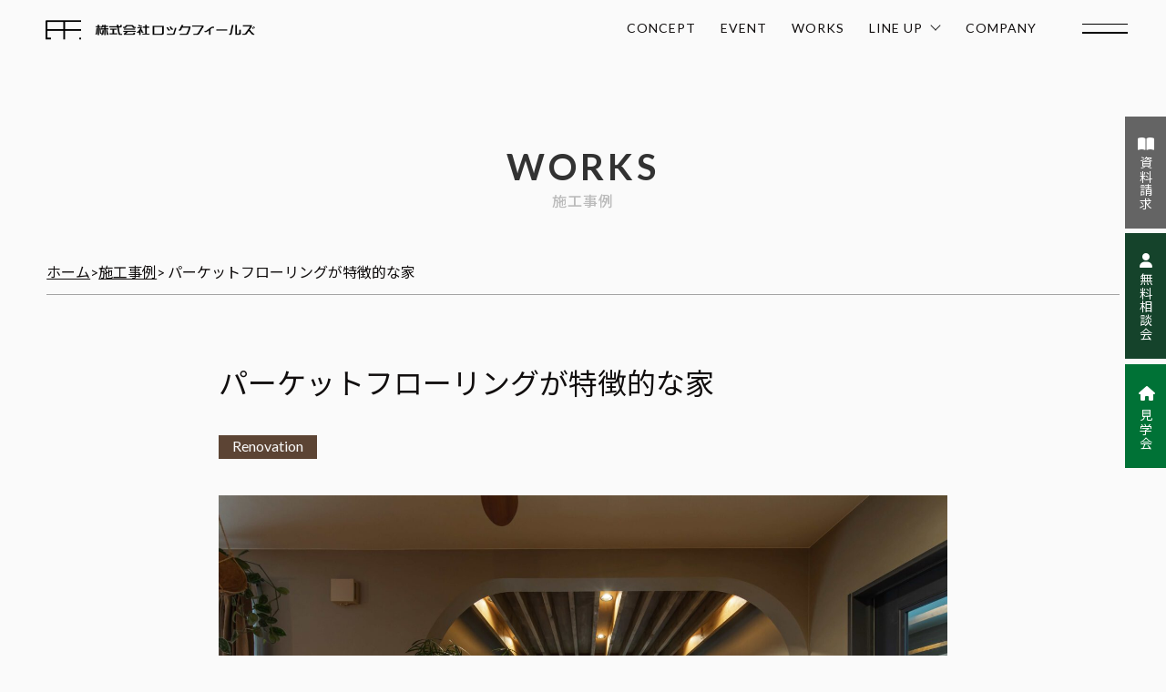

--- FILE ---
content_type: text/html; charset=UTF-8
request_url: https://rock-fields.com/works/works21/
body_size: 14582
content:
<!DOCTYPE html>
<html lang="ja">
    <head>
      <meta charset="UTF-8">
      <meta name="viewport" content="width=device-width, initial-scale=1">
      <title>施工事例 パーケットフローリングが特徴的な家 株式会社ロックフィールズ</title>
                  <!-- My Styles-->
      <meta name='robots' content='index, follow, max-image-preview:large, max-snippet:-1, max-video-preview:-1' />

	<!-- This site is optimized with the Yoast SEO plugin v26.6 - https://yoast.com/wordpress/plugins/seo/ -->
	<meta name="description" content="パーケットフローリングが特徴的な家 - 夢を形にする ロックフィールズの施工事例。質の高い住まいの実例をご紹介します。あなたの理想の住まい探しの参考にしてください。" />
	<link rel="canonical" href="https://rock-fields.com/works/works21/" />
	<meta property="og:locale" content="ja_JP" />
	<meta property="og:type" content="article" />
	<meta property="og:title" content="施工事例 パーケットフローリングが特徴的な家 株式会社ロックフィールズ" />
	<meta property="og:description" content="パーケットフローリングが特徴的な家 - 夢を形にする ロックフィールズの施工事例。質の高い住まいの実例をご紹介します。あなたの理想の住まい探しの参考にしてください。" />
	<meta property="og:url" content="https://rock-fields.com/works/works21/" />
	<meta property="og:site_name" content="株式会社ロックフィールズ" />
	<meta property="article:modified_time" content="2024-06-25T06:06:09+00:00" />
	<meta property="og:image" content="https://rock-fields.com/wp-content/uploads/2023/07/01_thumbnail-scaled.jpg" />
	<meta property="og:image:width" content="2560" />
	<meta property="og:image:height" content="1707" />
	<meta property="og:image:type" content="image/jpeg" />
	<meta name="twitter:card" content="summary_large_image" />
	<meta name="twitter:label1" content="推定読み取り時間" />
	<meta name="twitter:data1" content="2分" />
	<script type="application/ld+json" class="yoast-schema-graph">{"@context":"https://schema.org","@graph":[{"@type":"WebPage","@id":"https://rock-fields.com/works/works21/","url":"https://rock-fields.com/works/works21/","name":"施工事例 パーケットフローリングが特徴的な家 株式会社ロックフィールズ","isPartOf":{"@id":"https://rock-fields.com/#website"},"primaryImageOfPage":{"@id":"https://rock-fields.com/works/works21/#primaryimage"},"image":{"@id":"https://rock-fields.com/works/works21/#primaryimage"},"thumbnailUrl":"https://rock-fields.com/wp-content/uploads/2023/07/01_thumbnail-scaled.jpg","datePublished":"2023-07-31T04:14:24+00:00","dateModified":"2024-06-25T06:06:09+00:00","description":"パーケットフローリングが特徴的な家 - 夢を形にする ロックフィールズの施工事例。質の高い住まいの実例をご紹介します。あなたの理想の住まい探しの参考にしてください。","breadcrumb":{"@id":"https://rock-fields.com/works/works21/#breadcrumb"},"inLanguage":"ja","potentialAction":[{"@type":"ReadAction","target":["https://rock-fields.com/works/works21/"]}]},{"@type":"ImageObject","inLanguage":"ja","@id":"https://rock-fields.com/works/works21/#primaryimage","url":"https://rock-fields.com/wp-content/uploads/2023/07/01_thumbnail-scaled.jpg","contentUrl":"https://rock-fields.com/wp-content/uploads/2023/07/01_thumbnail-scaled.jpg","width":2560,"height":1707,"caption":"パーケットフローリングが特徴的な家"},{"@type":"BreadcrumbList","@id":"https://rock-fields.com/works/works21/#breadcrumb","itemListElement":[{"@type":"ListItem","position":1,"name":"ホーム","item":"https://rock-fields.com/"},{"@type":"ListItem","position":2,"name":"施工事例","item":"https://rock-fields.com/works/"},{"@type":"ListItem","position":3,"name":"パーケットフローリングが特徴的な家"}]},{"@type":"WebSite","@id":"https://rock-fields.com/#website","url":"https://rock-fields.com/","name":"株式会社ロックフィールズ","description":"東京都豊島区などのエリアで高性能な新築注文住宅を建てるなら","publisher":{"@id":"https://rock-fields.com/#organization"},"potentialAction":[{"@type":"SearchAction","target":{"@type":"EntryPoint","urlTemplate":"https://rock-fields.com/?s={search_term_string}"},"query-input":{"@type":"PropertyValueSpecification","valueRequired":true,"valueName":"search_term_string"}}],"inLanguage":"ja"},{"@type":"Organization","@id":"https://rock-fields.com/#organization","name":"株式会社ロックフィールズ","url":"https://rock-fields.com/","logo":{"@type":"ImageObject","inLanguage":"ja","@id":"https://rock-fields.com/#/schema/logo/image/","url":"https://rock-fields.com/wp-content/uploads/2024/05/cropped-favicon.png","contentUrl":"https://rock-fields.com/wp-content/uploads/2024/05/cropped-favicon.png","width":512,"height":512,"caption":"株式会社ロックフィールズ"},"image":{"@id":"https://rock-fields.com/#/schema/logo/image/"}}]}</script>
	<!-- / Yoast SEO plugin. -->


<link rel='dns-prefetch' href='//cdnjs.cloudflare.com' />
<link rel="alternate" title="oEmbed (JSON)" type="application/json+oembed" href="https://rock-fields.com/wp-json/oembed/1.0/embed?url=https%3A%2F%2Frock-fields.com%2Fworks%2Fworks21%2F" />
<link rel="alternate" title="oEmbed (XML)" type="text/xml+oembed" href="https://rock-fields.com/wp-json/oembed/1.0/embed?url=https%3A%2F%2Frock-fields.com%2Fworks%2Fworks21%2F&#038;format=xml" />
<style id='wp-img-auto-sizes-contain-inline-css' type='text/css'>
img:is([sizes=auto i],[sizes^="auto," i]){contain-intrinsic-size:3000px 1500px}
/*# sourceURL=wp-img-auto-sizes-contain-inline-css */
</style>
<style id='wp-emoji-styles-inline-css' type='text/css'>

	img.wp-smiley, img.emoji {
		display: inline !important;
		border: none !important;
		box-shadow: none !important;
		height: 1em !important;
		width: 1em !important;
		margin: 0 0.07em !important;
		vertical-align: -0.1em !important;
		background: none !important;
		padding: 0 !important;
	}
/*# sourceURL=wp-emoji-styles-inline-css */
</style>
<style id='wp-block-library-inline-css' type='text/css'>
:root{--wp-block-synced-color:#7a00df;--wp-block-synced-color--rgb:122,0,223;--wp-bound-block-color:var(--wp-block-synced-color);--wp-editor-canvas-background:#ddd;--wp-admin-theme-color:#007cba;--wp-admin-theme-color--rgb:0,124,186;--wp-admin-theme-color-darker-10:#006ba1;--wp-admin-theme-color-darker-10--rgb:0,107,160.5;--wp-admin-theme-color-darker-20:#005a87;--wp-admin-theme-color-darker-20--rgb:0,90,135;--wp-admin-border-width-focus:2px}@media (min-resolution:192dpi){:root{--wp-admin-border-width-focus:1.5px}}.wp-element-button{cursor:pointer}:root .has-very-light-gray-background-color{background-color:#eee}:root .has-very-dark-gray-background-color{background-color:#313131}:root .has-very-light-gray-color{color:#eee}:root .has-very-dark-gray-color{color:#313131}:root .has-vivid-green-cyan-to-vivid-cyan-blue-gradient-background{background:linear-gradient(135deg,#00d084,#0693e3)}:root .has-purple-crush-gradient-background{background:linear-gradient(135deg,#34e2e4,#4721fb 50%,#ab1dfe)}:root .has-hazy-dawn-gradient-background{background:linear-gradient(135deg,#faaca8,#dad0ec)}:root .has-subdued-olive-gradient-background{background:linear-gradient(135deg,#fafae1,#67a671)}:root .has-atomic-cream-gradient-background{background:linear-gradient(135deg,#fdd79a,#004a59)}:root .has-nightshade-gradient-background{background:linear-gradient(135deg,#330968,#31cdcf)}:root .has-midnight-gradient-background{background:linear-gradient(135deg,#020381,#2874fc)}:root{--wp--preset--font-size--normal:16px;--wp--preset--font-size--huge:42px}.has-regular-font-size{font-size:1em}.has-larger-font-size{font-size:2.625em}.has-normal-font-size{font-size:var(--wp--preset--font-size--normal)}.has-huge-font-size{font-size:var(--wp--preset--font-size--huge)}.has-text-align-center{text-align:center}.has-text-align-left{text-align:left}.has-text-align-right{text-align:right}.has-fit-text{white-space:nowrap!important}#end-resizable-editor-section{display:none}.aligncenter{clear:both}.items-justified-left{justify-content:flex-start}.items-justified-center{justify-content:center}.items-justified-right{justify-content:flex-end}.items-justified-space-between{justify-content:space-between}.screen-reader-text{border:0;clip-path:inset(50%);height:1px;margin:-1px;overflow:hidden;padding:0;position:absolute;width:1px;word-wrap:normal!important}.screen-reader-text:focus{background-color:#ddd;clip-path:none;color:#444;display:block;font-size:1em;height:auto;left:5px;line-height:normal;padding:15px 23px 14px;text-decoration:none;top:5px;width:auto;z-index:100000}html :where(.has-border-color){border-style:solid}html :where([style*=border-top-color]){border-top-style:solid}html :where([style*=border-right-color]){border-right-style:solid}html :where([style*=border-bottom-color]){border-bottom-style:solid}html :where([style*=border-left-color]){border-left-style:solid}html :where([style*=border-width]){border-style:solid}html :where([style*=border-top-width]){border-top-style:solid}html :where([style*=border-right-width]){border-right-style:solid}html :where([style*=border-bottom-width]){border-bottom-style:solid}html :where([style*=border-left-width]){border-left-style:solid}html :where(img[class*=wp-image-]){height:auto;max-width:100%}:where(figure){margin:0 0 1em}html :where(.is-position-sticky){--wp-admin--admin-bar--position-offset:var(--wp-admin--admin-bar--height,0px)}@media screen and (max-width:600px){html :where(.is-position-sticky){--wp-admin--admin-bar--position-offset:0px}}

/*# sourceURL=wp-block-library-inline-css */
</style><style id='wp-block-heading-inline-css' type='text/css'>
h1:where(.wp-block-heading).has-background,h2:where(.wp-block-heading).has-background,h3:where(.wp-block-heading).has-background,h4:where(.wp-block-heading).has-background,h5:where(.wp-block-heading).has-background,h6:where(.wp-block-heading).has-background{padding:1.25em 2.375em}h1.has-text-align-left[style*=writing-mode]:where([style*=vertical-lr]),h1.has-text-align-right[style*=writing-mode]:where([style*=vertical-rl]),h2.has-text-align-left[style*=writing-mode]:where([style*=vertical-lr]),h2.has-text-align-right[style*=writing-mode]:where([style*=vertical-rl]),h3.has-text-align-left[style*=writing-mode]:where([style*=vertical-lr]),h3.has-text-align-right[style*=writing-mode]:where([style*=vertical-rl]),h4.has-text-align-left[style*=writing-mode]:where([style*=vertical-lr]),h4.has-text-align-right[style*=writing-mode]:where([style*=vertical-rl]),h5.has-text-align-left[style*=writing-mode]:where([style*=vertical-lr]),h5.has-text-align-right[style*=writing-mode]:where([style*=vertical-rl]),h6.has-text-align-left[style*=writing-mode]:where([style*=vertical-lr]),h6.has-text-align-right[style*=writing-mode]:where([style*=vertical-rl]){rotate:180deg}
/*# sourceURL=https://rock-fields.com/wp-includes/blocks/heading/style.min.css */
</style>
<style id='wp-block-image-inline-css' type='text/css'>
.wp-block-image>a,.wp-block-image>figure>a{display:inline-block}.wp-block-image img{box-sizing:border-box;height:auto;max-width:100%;vertical-align:bottom}@media not (prefers-reduced-motion){.wp-block-image img.hide{visibility:hidden}.wp-block-image img.show{animation:show-content-image .4s}}.wp-block-image[style*=border-radius] img,.wp-block-image[style*=border-radius]>a{border-radius:inherit}.wp-block-image.has-custom-border img{box-sizing:border-box}.wp-block-image.aligncenter{text-align:center}.wp-block-image.alignfull>a,.wp-block-image.alignwide>a{width:100%}.wp-block-image.alignfull img,.wp-block-image.alignwide img{height:auto;width:100%}.wp-block-image .aligncenter,.wp-block-image .alignleft,.wp-block-image .alignright,.wp-block-image.aligncenter,.wp-block-image.alignleft,.wp-block-image.alignright{display:table}.wp-block-image .aligncenter>figcaption,.wp-block-image .alignleft>figcaption,.wp-block-image .alignright>figcaption,.wp-block-image.aligncenter>figcaption,.wp-block-image.alignleft>figcaption,.wp-block-image.alignright>figcaption{caption-side:bottom;display:table-caption}.wp-block-image .alignleft{float:left;margin:.5em 1em .5em 0}.wp-block-image .alignright{float:right;margin:.5em 0 .5em 1em}.wp-block-image .aligncenter{margin-left:auto;margin-right:auto}.wp-block-image :where(figcaption){margin-bottom:1em;margin-top:.5em}.wp-block-image.is-style-circle-mask img{border-radius:9999px}@supports ((-webkit-mask-image:none) or (mask-image:none)) or (-webkit-mask-image:none){.wp-block-image.is-style-circle-mask img{border-radius:0;-webkit-mask-image:url('data:image/svg+xml;utf8,<svg viewBox="0 0 100 100" xmlns="http://www.w3.org/2000/svg"><circle cx="50" cy="50" r="50"/></svg>');mask-image:url('data:image/svg+xml;utf8,<svg viewBox="0 0 100 100" xmlns="http://www.w3.org/2000/svg"><circle cx="50" cy="50" r="50"/></svg>');mask-mode:alpha;-webkit-mask-position:center;mask-position:center;-webkit-mask-repeat:no-repeat;mask-repeat:no-repeat;-webkit-mask-size:contain;mask-size:contain}}:root :where(.wp-block-image.is-style-rounded img,.wp-block-image .is-style-rounded img){border-radius:9999px}.wp-block-image figure{margin:0}.wp-lightbox-container{display:flex;flex-direction:column;position:relative}.wp-lightbox-container img{cursor:zoom-in}.wp-lightbox-container img:hover+button{opacity:1}.wp-lightbox-container button{align-items:center;backdrop-filter:blur(16px) saturate(180%);background-color:#5a5a5a40;border:none;border-radius:4px;cursor:zoom-in;display:flex;height:20px;justify-content:center;opacity:0;padding:0;position:absolute;right:16px;text-align:center;top:16px;width:20px;z-index:100}@media not (prefers-reduced-motion){.wp-lightbox-container button{transition:opacity .2s ease}}.wp-lightbox-container button:focus-visible{outline:3px auto #5a5a5a40;outline:3px auto -webkit-focus-ring-color;outline-offset:3px}.wp-lightbox-container button:hover{cursor:pointer;opacity:1}.wp-lightbox-container button:focus{opacity:1}.wp-lightbox-container button:focus,.wp-lightbox-container button:hover,.wp-lightbox-container button:not(:hover):not(:active):not(.has-background){background-color:#5a5a5a40;border:none}.wp-lightbox-overlay{box-sizing:border-box;cursor:zoom-out;height:100vh;left:0;overflow:hidden;position:fixed;top:0;visibility:hidden;width:100%;z-index:100000}.wp-lightbox-overlay .close-button{align-items:center;cursor:pointer;display:flex;justify-content:center;min-height:40px;min-width:40px;padding:0;position:absolute;right:calc(env(safe-area-inset-right) + 16px);top:calc(env(safe-area-inset-top) + 16px);z-index:5000000}.wp-lightbox-overlay .close-button:focus,.wp-lightbox-overlay .close-button:hover,.wp-lightbox-overlay .close-button:not(:hover):not(:active):not(.has-background){background:none;border:none}.wp-lightbox-overlay .lightbox-image-container{height:var(--wp--lightbox-container-height);left:50%;overflow:hidden;position:absolute;top:50%;transform:translate(-50%,-50%);transform-origin:top left;width:var(--wp--lightbox-container-width);z-index:9999999999}.wp-lightbox-overlay .wp-block-image{align-items:center;box-sizing:border-box;display:flex;height:100%;justify-content:center;margin:0;position:relative;transform-origin:0 0;width:100%;z-index:3000000}.wp-lightbox-overlay .wp-block-image img{height:var(--wp--lightbox-image-height);min-height:var(--wp--lightbox-image-height);min-width:var(--wp--lightbox-image-width);width:var(--wp--lightbox-image-width)}.wp-lightbox-overlay .wp-block-image figcaption{display:none}.wp-lightbox-overlay button{background:none;border:none}.wp-lightbox-overlay .scrim{background-color:#fff;height:100%;opacity:.9;position:absolute;width:100%;z-index:2000000}.wp-lightbox-overlay.active{visibility:visible}@media not (prefers-reduced-motion){.wp-lightbox-overlay.active{animation:turn-on-visibility .25s both}.wp-lightbox-overlay.active img{animation:turn-on-visibility .35s both}.wp-lightbox-overlay.show-closing-animation:not(.active){animation:turn-off-visibility .35s both}.wp-lightbox-overlay.show-closing-animation:not(.active) img{animation:turn-off-visibility .25s both}.wp-lightbox-overlay.zoom.active{animation:none;opacity:1;visibility:visible}.wp-lightbox-overlay.zoom.active .lightbox-image-container{animation:lightbox-zoom-in .4s}.wp-lightbox-overlay.zoom.active .lightbox-image-container img{animation:none}.wp-lightbox-overlay.zoom.active .scrim{animation:turn-on-visibility .4s forwards}.wp-lightbox-overlay.zoom.show-closing-animation:not(.active){animation:none}.wp-lightbox-overlay.zoom.show-closing-animation:not(.active) .lightbox-image-container{animation:lightbox-zoom-out .4s}.wp-lightbox-overlay.zoom.show-closing-animation:not(.active) .lightbox-image-container img{animation:none}.wp-lightbox-overlay.zoom.show-closing-animation:not(.active) .scrim{animation:turn-off-visibility .4s forwards}}@keyframes show-content-image{0%{visibility:hidden}99%{visibility:hidden}to{visibility:visible}}@keyframes turn-on-visibility{0%{opacity:0}to{opacity:1}}@keyframes turn-off-visibility{0%{opacity:1;visibility:visible}99%{opacity:0;visibility:visible}to{opacity:0;visibility:hidden}}@keyframes lightbox-zoom-in{0%{transform:translate(calc((-100vw + var(--wp--lightbox-scrollbar-width))/2 + var(--wp--lightbox-initial-left-position)),calc(-50vh + var(--wp--lightbox-initial-top-position))) scale(var(--wp--lightbox-scale))}to{transform:translate(-50%,-50%) scale(1)}}@keyframes lightbox-zoom-out{0%{transform:translate(-50%,-50%) scale(1);visibility:visible}99%{visibility:visible}to{transform:translate(calc((-100vw + var(--wp--lightbox-scrollbar-width))/2 + var(--wp--lightbox-initial-left-position)),calc(-50vh + var(--wp--lightbox-initial-top-position))) scale(var(--wp--lightbox-scale));visibility:hidden}}
/*# sourceURL=https://rock-fields.com/wp-includes/blocks/image/style.min.css */
</style>
<style id='wp-block-spacer-inline-css' type='text/css'>
.wp-block-spacer{clear:both}
/*# sourceURL=https://rock-fields.com/wp-includes/blocks/spacer/style.min.css */
</style>
<style id='global-styles-inline-css' type='text/css'>
:root{--wp--preset--aspect-ratio--square: 1;--wp--preset--aspect-ratio--4-3: 4/3;--wp--preset--aspect-ratio--3-4: 3/4;--wp--preset--aspect-ratio--3-2: 3/2;--wp--preset--aspect-ratio--2-3: 2/3;--wp--preset--aspect-ratio--16-9: 16/9;--wp--preset--aspect-ratio--9-16: 9/16;--wp--preset--color--black: #000000;--wp--preset--color--cyan-bluish-gray: #abb8c3;--wp--preset--color--white: #ffffff;--wp--preset--color--pale-pink: #f78da7;--wp--preset--color--vivid-red: #cf2e2e;--wp--preset--color--luminous-vivid-orange: #ff6900;--wp--preset--color--luminous-vivid-amber: #fcb900;--wp--preset--color--light-green-cyan: #7bdcb5;--wp--preset--color--vivid-green-cyan: #00d084;--wp--preset--color--pale-cyan-blue: #8ed1fc;--wp--preset--color--vivid-cyan-blue: #0693e3;--wp--preset--color--vivid-purple: #9b51e0;--wp--preset--gradient--vivid-cyan-blue-to-vivid-purple: linear-gradient(135deg,rgb(6,147,227) 0%,rgb(155,81,224) 100%);--wp--preset--gradient--light-green-cyan-to-vivid-green-cyan: linear-gradient(135deg,rgb(122,220,180) 0%,rgb(0,208,130) 100%);--wp--preset--gradient--luminous-vivid-amber-to-luminous-vivid-orange: linear-gradient(135deg,rgb(252,185,0) 0%,rgb(255,105,0) 100%);--wp--preset--gradient--luminous-vivid-orange-to-vivid-red: linear-gradient(135deg,rgb(255,105,0) 0%,rgb(207,46,46) 100%);--wp--preset--gradient--very-light-gray-to-cyan-bluish-gray: linear-gradient(135deg,rgb(238,238,238) 0%,rgb(169,184,195) 100%);--wp--preset--gradient--cool-to-warm-spectrum: linear-gradient(135deg,rgb(74,234,220) 0%,rgb(151,120,209) 20%,rgb(207,42,186) 40%,rgb(238,44,130) 60%,rgb(251,105,98) 80%,rgb(254,248,76) 100%);--wp--preset--gradient--blush-light-purple: linear-gradient(135deg,rgb(255,206,236) 0%,rgb(152,150,240) 100%);--wp--preset--gradient--blush-bordeaux: linear-gradient(135deg,rgb(254,205,165) 0%,rgb(254,45,45) 50%,rgb(107,0,62) 100%);--wp--preset--gradient--luminous-dusk: linear-gradient(135deg,rgb(255,203,112) 0%,rgb(199,81,192) 50%,rgb(65,88,208) 100%);--wp--preset--gradient--pale-ocean: linear-gradient(135deg,rgb(255,245,203) 0%,rgb(182,227,212) 50%,rgb(51,167,181) 100%);--wp--preset--gradient--electric-grass: linear-gradient(135deg,rgb(202,248,128) 0%,rgb(113,206,126) 100%);--wp--preset--gradient--midnight: linear-gradient(135deg,rgb(2,3,129) 0%,rgb(40,116,252) 100%);--wp--preset--font-size--small: 13px;--wp--preset--font-size--medium: 20px;--wp--preset--font-size--large: 36px;--wp--preset--font-size--x-large: 42px;--wp--preset--spacing--20: 0.44rem;--wp--preset--spacing--30: 0.67rem;--wp--preset--spacing--40: 1rem;--wp--preset--spacing--50: 1.5rem;--wp--preset--spacing--60: 2.25rem;--wp--preset--spacing--70: 3.38rem;--wp--preset--spacing--80: 5.06rem;--wp--preset--shadow--natural: 6px 6px 9px rgba(0, 0, 0, 0.2);--wp--preset--shadow--deep: 12px 12px 50px rgba(0, 0, 0, 0.4);--wp--preset--shadow--sharp: 6px 6px 0px rgba(0, 0, 0, 0.2);--wp--preset--shadow--outlined: 6px 6px 0px -3px rgb(255, 255, 255), 6px 6px rgb(0, 0, 0);--wp--preset--shadow--crisp: 6px 6px 0px rgb(0, 0, 0);}:where(.is-layout-flex){gap: 0.5em;}:where(.is-layout-grid){gap: 0.5em;}body .is-layout-flex{display: flex;}.is-layout-flex{flex-wrap: wrap;align-items: center;}.is-layout-flex > :is(*, div){margin: 0;}body .is-layout-grid{display: grid;}.is-layout-grid > :is(*, div){margin: 0;}:where(.wp-block-columns.is-layout-flex){gap: 2em;}:where(.wp-block-columns.is-layout-grid){gap: 2em;}:where(.wp-block-post-template.is-layout-flex){gap: 1.25em;}:where(.wp-block-post-template.is-layout-grid){gap: 1.25em;}.has-black-color{color: var(--wp--preset--color--black) !important;}.has-cyan-bluish-gray-color{color: var(--wp--preset--color--cyan-bluish-gray) !important;}.has-white-color{color: var(--wp--preset--color--white) !important;}.has-pale-pink-color{color: var(--wp--preset--color--pale-pink) !important;}.has-vivid-red-color{color: var(--wp--preset--color--vivid-red) !important;}.has-luminous-vivid-orange-color{color: var(--wp--preset--color--luminous-vivid-orange) !important;}.has-luminous-vivid-amber-color{color: var(--wp--preset--color--luminous-vivid-amber) !important;}.has-light-green-cyan-color{color: var(--wp--preset--color--light-green-cyan) !important;}.has-vivid-green-cyan-color{color: var(--wp--preset--color--vivid-green-cyan) !important;}.has-pale-cyan-blue-color{color: var(--wp--preset--color--pale-cyan-blue) !important;}.has-vivid-cyan-blue-color{color: var(--wp--preset--color--vivid-cyan-blue) !important;}.has-vivid-purple-color{color: var(--wp--preset--color--vivid-purple) !important;}.has-black-background-color{background-color: var(--wp--preset--color--black) !important;}.has-cyan-bluish-gray-background-color{background-color: var(--wp--preset--color--cyan-bluish-gray) !important;}.has-white-background-color{background-color: var(--wp--preset--color--white) !important;}.has-pale-pink-background-color{background-color: var(--wp--preset--color--pale-pink) !important;}.has-vivid-red-background-color{background-color: var(--wp--preset--color--vivid-red) !important;}.has-luminous-vivid-orange-background-color{background-color: var(--wp--preset--color--luminous-vivid-orange) !important;}.has-luminous-vivid-amber-background-color{background-color: var(--wp--preset--color--luminous-vivid-amber) !important;}.has-light-green-cyan-background-color{background-color: var(--wp--preset--color--light-green-cyan) !important;}.has-vivid-green-cyan-background-color{background-color: var(--wp--preset--color--vivid-green-cyan) !important;}.has-pale-cyan-blue-background-color{background-color: var(--wp--preset--color--pale-cyan-blue) !important;}.has-vivid-cyan-blue-background-color{background-color: var(--wp--preset--color--vivid-cyan-blue) !important;}.has-vivid-purple-background-color{background-color: var(--wp--preset--color--vivid-purple) !important;}.has-black-border-color{border-color: var(--wp--preset--color--black) !important;}.has-cyan-bluish-gray-border-color{border-color: var(--wp--preset--color--cyan-bluish-gray) !important;}.has-white-border-color{border-color: var(--wp--preset--color--white) !important;}.has-pale-pink-border-color{border-color: var(--wp--preset--color--pale-pink) !important;}.has-vivid-red-border-color{border-color: var(--wp--preset--color--vivid-red) !important;}.has-luminous-vivid-orange-border-color{border-color: var(--wp--preset--color--luminous-vivid-orange) !important;}.has-luminous-vivid-amber-border-color{border-color: var(--wp--preset--color--luminous-vivid-amber) !important;}.has-light-green-cyan-border-color{border-color: var(--wp--preset--color--light-green-cyan) !important;}.has-vivid-green-cyan-border-color{border-color: var(--wp--preset--color--vivid-green-cyan) !important;}.has-pale-cyan-blue-border-color{border-color: var(--wp--preset--color--pale-cyan-blue) !important;}.has-vivid-cyan-blue-border-color{border-color: var(--wp--preset--color--vivid-cyan-blue) !important;}.has-vivid-purple-border-color{border-color: var(--wp--preset--color--vivid-purple) !important;}.has-vivid-cyan-blue-to-vivid-purple-gradient-background{background: var(--wp--preset--gradient--vivid-cyan-blue-to-vivid-purple) !important;}.has-light-green-cyan-to-vivid-green-cyan-gradient-background{background: var(--wp--preset--gradient--light-green-cyan-to-vivid-green-cyan) !important;}.has-luminous-vivid-amber-to-luminous-vivid-orange-gradient-background{background: var(--wp--preset--gradient--luminous-vivid-amber-to-luminous-vivid-orange) !important;}.has-luminous-vivid-orange-to-vivid-red-gradient-background{background: var(--wp--preset--gradient--luminous-vivid-orange-to-vivid-red) !important;}.has-very-light-gray-to-cyan-bluish-gray-gradient-background{background: var(--wp--preset--gradient--very-light-gray-to-cyan-bluish-gray) !important;}.has-cool-to-warm-spectrum-gradient-background{background: var(--wp--preset--gradient--cool-to-warm-spectrum) !important;}.has-blush-light-purple-gradient-background{background: var(--wp--preset--gradient--blush-light-purple) !important;}.has-blush-bordeaux-gradient-background{background: var(--wp--preset--gradient--blush-bordeaux) !important;}.has-luminous-dusk-gradient-background{background: var(--wp--preset--gradient--luminous-dusk) !important;}.has-pale-ocean-gradient-background{background: var(--wp--preset--gradient--pale-ocean) !important;}.has-electric-grass-gradient-background{background: var(--wp--preset--gradient--electric-grass) !important;}.has-midnight-gradient-background{background: var(--wp--preset--gradient--midnight) !important;}.has-small-font-size{font-size: var(--wp--preset--font-size--small) !important;}.has-medium-font-size{font-size: var(--wp--preset--font-size--medium) !important;}.has-large-font-size{font-size: var(--wp--preset--font-size--large) !important;}.has-x-large-font-size{font-size: var(--wp--preset--font-size--x-large) !important;}
/*# sourceURL=global-styles-inline-css */
</style>

<style id='classic-theme-styles-inline-css' type='text/css'>
/*! This file is auto-generated */
.wp-block-button__link{color:#fff;background-color:#32373c;border-radius:9999px;box-shadow:none;text-decoration:none;padding:calc(.667em + 2px) calc(1.333em + 2px);font-size:1.125em}.wp-block-file__button{background:#32373c;color:#fff;text-decoration:none}
/*# sourceURL=/wp-includes/css/classic-themes.min.css */
</style>
<link rel='stylesheet' id='contact-form-7-css' href='https://rock-fields.com/wp-content/plugins/contact-form-7/includes/css/styles.css?ver=6.1.4' type='text/css' media='all' />
<link rel='stylesheet' id='normalize-style-css' href='https://rock-fields.com/wp-content/themes/rock-fields/style/normalize.css?ver=6.9' type='text/css' media='all' />
<link rel='stylesheet' id='main-style-css' href='https://rock-fields.com/wp-content/themes/rock-fields/style.css?ver=6.9' type='text/css' media='all' />
<link rel='stylesheet' id='font-awesome-css' href='//cdnjs.cloudflare.com/ajax/libs/font-awesome/6.6.0/css/all.min.css?ver=6.9' type='text/css' media='all' />
<script type="text/javascript" src="https://rock-fields.com/wp-includes/js/jquery/jquery.min.js?ver=3.7.1" id="jquery-core-js"></script>
<script type="text/javascript" src="https://rock-fields.com/wp-includes/js/jquery/jquery-migrate.min.js?ver=3.4.1" id="jquery-migrate-js"></script>
<link rel="https://api.w.org/" href="https://rock-fields.com/wp-json/" /><link rel="alternate" title="JSON" type="application/json" href="https://rock-fields.com/wp-json/wp/v2/works/3994" /><link rel="EditURI" type="application/rsd+xml" title="RSD" href="https://rock-fields.com/xmlrpc.php?rsd" />
<meta name="generator" content="WordPress 6.9" />
<link rel='shortlink' href='https://rock-fields.com/?p=3994' />
<link rel="icon" href="https://rock-fields.com/wp-content/uploads/2024/05/cropped-favicon-32x32.png" sizes="32x32" />
<link rel="icon" href="https://rock-fields.com/wp-content/uploads/2024/05/cropped-favicon-192x192.png" sizes="192x192" />
<link rel="apple-touch-icon" href="https://rock-fields.com/wp-content/uploads/2024/05/cropped-favicon-180x180.png" />
<meta name="msapplication-TileImage" content="https://rock-fields.com/wp-content/uploads/2024/05/cropped-favicon-270x270.png" />
      <link rel="stylesheet" type="text/css" href="https://cdn.jsdelivr.net/npm/slick-carousel@1.8.1/slick/slick.css" media="print" onload="this.media='all'">
      <link rel="stylesheet" type="text/css" href="https://cdnjs.cloudflare.com/ajax/libs/slick-carousel/1.9.0/slick-theme.css" media="print" onload="this.media='all'">
      <link rel="preconnect" href="https://fonts.googleapis.com">
      <link rel="preconnect" href="https://fonts.gstatic.com" crossorigin>
      <link href="https://fonts.googleapis.com/css2?family=Lato:wght@100;300;400;700;900&family=Noto+Sans+JP:wght@100;200;300;400;500;600;700;800;900&display=swap" rel="stylesheet" media="print" onload="this.media='all'">
      <link href="https://fonts.googleapis.com/css2?family=Noto+Serif+JP:wght@200;300;400;500;600&display=swap" rel="stylesheet" media="print" onload="this.media='all'">
      <script src="https://ajax.googleapis.com/ajax/libs/jquery/3.6.0/jquery.min.js"></script>
      <script defer src="https://code.jquery.com/jquery-3.4.1.min.js" integrity="sha256-CSXorXvZcTkaix6Yvo6HppcZGetbYMGWSFlBw8HfCJo=" crossorigin="anonymous"></script>
      <script defer src="https://rock-fields.com/wp-content/themes/rock-fields/scripts/anime.js"></script>
      <script defer type="text/javascript" src="https://cdn.jsdelivr.net/npm/slick-carousel@1.8.1/slick/slick.min.js"></script>
      <script defer src="https://kit.fontawesome.com/e981db9b48.js" crossorigin="anonymous"></script>
      <script defer src="https://rock-fields.com/wp-content/themes/rock-fields/scripts/6-1-8.js"></script>
      <script defer src="https://yubinbango.github.io/yubinbango/yubinbango.js" charset="UTF-8"></script>
      <!-- Google tag (gtag.js) -->
      <script async src="https://www.googletagmanager.com/gtag/js?id=G-DNRF2FMCFY"></script>
      <script>
        window.dataLayer = window.dataLayer || [];
        function gtag(){dataLayer.push(arguments);}
        gtag('js', new Date());

        gtag('config', 'G-DNRF2FMCFY');
      </script>
      <!-- Google Tag Manager -->
<script>(function(w,d,s,l,i){w[l]=w[l]||[];w[l].push({'gtm.start':
new Date().getTime(),event:'gtm.js'});var f=d.getElementsByTagName(s)[0],
j=d.createElement(s),dl=l!='dataLayer'?'&l='+l:'';j.async=true;j.src=
'https://www.googletagmanager.com/gtm.js?id='+i+dl;f.parentNode.insertBefore(j,f);
})(window,document,'script','dataLayer','GTM-5HSTZKGK');</script>
<!-- End Google Tag Manager -->
    </head>
  <body>
    <!-- Google Tag Manager (noscript) -->
<noscript><iframe src="https://www.googletagmanager.com/ns.html?id=GTM-5HSTZKGK"
height="0" width="0" style="display:none;visibility:hidden"></iframe></noscript>
<!-- End Google Tag Manager (noscript) -->
    <header class="site-header">
        <div class="site-header__wrapper">
            <div class="site-header__logo">
                <a href="https://rock-fields.com/"><img src="https://rock-fields.com/wp-content/themes/rock-fields/img/logo.png" width="152" height="34" alt="株式会社ロックフィールズロゴ">
                </a>
            </div>
          <nav class="nav nav__flex">
            <ul id="nav__wrapper" class="nav__wrapper">
                <li class="nav__item"><a href="https://rock-fields.com/concept/">CONCEPT</a></li>
                <li class="nav__item"><a href="https://rock-fields.com/event/">EVENT</a></li>
                <li class="nav__item"><a href="https://rock-fields.com/works/">WORKS</a></li>
                <!-- <li class="nav__item"><a href="https://rock-fields.com/voice/">VOICE</a></li> -->
                <li class="nav__item parent-menu first02"><a href="">LINE UP<div class="arrow arrow-bottom"></div></a>
                  <ul id="active02" class="children-menu02">
                    <li class="children-menu02_li"><h3>LINE UP</h3><p class="header-cp">ラインナップ</p></li>
                    <li class="children-menu02_li"><a href="https://rock-fields.com/lineup-relaciones/"><img src="https://rock-fields.com/wp-content/themes/rock-fields/img/line-up01.jpg" width="152" height="152" alt="relaciones Line up"></a></li>
                    <li class="children-menu02_li"><a href="https://handslog.jp/" target="_blank"><img src="https://rock-fields.com/wp-content/themes/rock-fields/img/line-up02.jpg" width="152" height="152" alt="handslog Line up"></a></li>
                    <li class="children-menu02_li"><a href="https://rock-fields.com/lineup-renovation/"><img src="https://rock-fields.com/wp-content/themes/rock-fields/img/line-up03.png" width="152" height="152" alt="renovation Line up"></a></li>
                  </ul>
                </li>
              <!-- <li class="nav__item"><a href="https://rock-fields.com/staff/">STAFF</a></li> -->
              <!-- <li class="nav__item"><a href="https://rock-fields.com/recruit/" target="_blank">RECRUIT</a></li> -->
              <li class="nav__item"><a href="https://rock-fields.com/company/">COMPANY</a></li>
              <!-- <li class="nav__item parent-menu first03"><a href="">COMPANY<div class="arrow arrow-bottom"></div></a>
                <ul id="active03" class="children-menu03">
                  <li class="children-menu03_li"><h3>COMPANY</h3><p class="header-cp">会社概要</p></li>
                  <li class="children-menu03_li"><a href="https://rock-fields.com/company/"><img src="https://rock-fields.com/wp-content/themes/rock-fields/img/img.jpg" width="152" height="152" alt="会社概要"><p>会社概要</p></a></li>
                  <li class="children-menu03_li"><a href="https://rock-fields.com/message/"><img src="https://rock-fields.com/wp-content/themes/rock-fields/img/h-company02.jpg" width="152" height="152" alt="社長メッセージ"><p>社長メッセージ</p></a></li>
                  <li class="children-menu03_li"><a href="https://rock-fields.com/history/"><img src="https://rock-fields.com/wp-content/themes/rock-fields/img/img.jpg" width="152" height="152" alt="沿革／受賞・メディア掲載歴"><p>沿革／受賞・メディア掲載歴</p></a></li>
                </ul>
              </li> -->
            </ul>
          </nav>
        </div>
        <div class="nav__openbtn"><span></span><span></span><span></span></div>
        <div class="request_btn pc">
          <a href="https://rock-fields.com/catalog/" class="request request__document">
            <i class="fa-solid fa-book-open fa-lg"></i>
            <p>資料請求</p>
          </a>
          <a href="https://rock-fields.com/consultation/" class="request request__house">
            <i class="fa-solid fa-user fa-lg"></i>
            <p>無料相談会</p>
          </a>
                      <a class="request request__web" href="https://www.classvesso-tateshina.com/house/hands-log/" target="_blank">
                <!-- <i class="fa-solid fa-display fa-lg"></i> -->
                <i class="fa-solid fa-house"></i>
                <p>見学会</p>
            </a>
        </div>
        <nav id="g-nav">
          <div class="g-nav-img">
            <img src="https://rock-fields.com/wp-content/themes/rock-fields/img/header_back.jpg" alt="ヘッダーメニュー画像" width="2000" height="1331">
          </div>
        <div id="g-nav-list">
            <ul class="g-nav-item">
                <li><a href="https://rock-fields.com/event/">EVENT</a></li>
                <li><a href="https://rock-fields.com/concept/">CONCEPT</a></li>
                <li><a href="https://rock-fields.com/works/">WORKS</a></li>
                <!-- <li><a href="https://rock-fields.com/voice/">VOICE</a></li> -->
                <!-- <li>
                  <div class="ac-label">
                    <p>WORKS</p>
                    <div class="icon-wrap"><span class="icon"></span></div>
                  </div>
                  <div class="ac-content">
                    <a href="https://rock-fields.com/works/"><p>施工事例</p></a>
                    <a href="https://rock-fields.com/voice/"><p>お客様の声</p></a>
                  </div>
                </li> -->
                <li>
                  <div class="ac-label">
                    <p>LINE UP</p>
                    <div class="icon-wrap"><span class="icon"></span></div>
                  </div>
                  <div class="ac-content">
                    <a href="https://rock-fields.com/lineup-relaciones/"><p>RELACIONES</p></a>
                    <a href="https://handslog.jp/" target="_blank"><p>HANDSLOG</p></a>
                    <a href="https://rock-fields.com/lineup-renovation/"><p>Renovation</p></a>
                  </div>
                </li>
                <!-- <li><a href="https://rock-fields.com/staff/">STAFF</a></li> -->
                <!-- <li><a href="" target="_blank">MODEL HOUSE</a></li> -->
                <li><a href="https://rock-fields.com/blog/">MAGAZINE</a></li>
                <li>
                  <div class="ac-label">
                    <p>SUPPORT</p>
                    <div class="icon-wrap"><span class="icon"></span></div>
                  </div>
                  <div class="ac-content">
                    <a href="https://rock-fields.com/flow/"><p>家づくりの流れ</p></a>
                    <a href="https://rock-fields.com/after-support/"><p>アフターサポート</p></a>
                  </div>
                </li>
                <!-- <li><a href="https://rock-fields.com/recruit/" target="_blank">RECRUIT</a></li> -->
                <li><a href="https://rock-fields.com/company/">COMPANY</a></li>

                <!-- <li>
                  <div class="ac-label">
                    <p>COMPANY</p>
                    <div class="icon-wrap"><span class="icon"></span></div>
                  </div>
                  <div class="ac-content">
                    <a href="https://rock-fields.com/company/"><p>会社概要</p></a>
                    <a href="https://rock-fields.com/message/"><p>社長メッセージ</p></a>
                    <a href="https://rock-fields.com/history/"><p>沿革／受賞・メディア掲載歴</p></a>
                  </div>
                </li> -->
                <!-- <li class="g-nav-list_sns">
                  <a href="" target="_blank"><i class="fa-brands fa-instagram"></i></a>
                  <a href="" target="_blank"><i class="fa-brands fa-youtube"></i></a>
                  <a href="" target="_blank"><i class="fa-brands fa-line"></i></a>
                </li> -->
            </ul>
          </div>
          <ul class="g-bnav-list_last">
            <li class="g-nav_shiryou"><a href="https://rock-fields.com/catalog/">カタログ請求</a></li>
            <li class="g-nav_soudan"><a href="https://rock-fields.com/consultation/">無料相談</a></li>
            <li class="g-nav_web">
              <a href="https://www.classvesso-tateshina.com/house/hands-log/" target="_blank">見学会</a>
            </li>
            <li class="g-nav_tel"><a href="tel:0344058256"><i class="fa-solid fa-phone"></i></a></li>
          </ul>
    </nav>
    <div class="first-view_list_last_sp">
        <ul class="first-view_list_last">
          <li class="g-nav_shiryou_sp"><a href="https://rock-fields.com/catalog/"><i class="fa-solid fa-book-open fa-lg"></i><br>資料請求</a></li>
          <li class="g-nav_soudan_sp"><a href="https://rock-fields.com/consultation/"><i class="fa-solid fa-user fa-lg"></i><br>無料相談</a></li>
          <li class="g-nav_web_sp">
            <a href="https://www.classvesso-tateshina.com/house/hands-log/"><i class="fa-solid fa-house fa-lg"></i><br>見学会</a>
          </li>
          <li class="g-nav_tel_sp"><a href="tel:0344058256"><i class="fa-solid fa-phone"></i></a></li>
        </ul>
    </div>
    </header>    <div class="contents-page">
        <h2 class="contents__title">WORKS</h2>
            <span class="contents__cp">施工事例</span>
            <div class="bread">
                <ul>
                <a href="https://rock-fields.com" rel="nofollow">ホーム</a> > <a href="https://rock-fields.com/works/">施工事例</a> > パーケットフローリングが特徴的な家                </ul>
            </div>
    <section class="single__wrapper">
        <h3 class="single-works_t">
            パーケットフローリングが特徴的な家</h3>
        <div class="single-lead">
            <p class="single-tab category-renovation">Renovation</p>        </div>
        <img width="2560" height="1707" src="https://rock-fields.com/wp-content/uploads/2023/07/01_thumbnail-scaled.jpg" class="attachment-post-thumbnail size-post-thumbnail wp-post-image" alt="パーケットフローリングが特徴的な家" decoding="async" fetchpriority="high" srcset="https://rock-fields.com/wp-content/uploads/2023/07/01_thumbnail-scaled.jpg 2560w, https://rock-fields.com/wp-content/uploads/2023/07/01_thumbnail-300x200.jpg 300w, https://rock-fields.com/wp-content/uploads/2023/07/01_thumbnail-1024x683.jpg 1024w, https://rock-fields.com/wp-content/uploads/2023/07/01_thumbnail-768x512.jpg 768w, https://rock-fields.com/wp-content/uploads/2023/07/01_thumbnail-1536x1024.jpg 1536w, https://rock-fields.com/wp-content/uploads/2023/07/01_thumbnail-2048x1365.jpg 2048w" sizes="(max-width: 2560px) 100vw, 2560px" />        <div class="single__inner">
            
<div class="single-work-cp">
<dl>
  <dt>建物</dt>
  <dd>戸建</dd>
  <dt>施工範囲</dt>
  <dd>1階＋2階（フルリノベーション）</dd>
  <dt>種類</dt>
  <dd>定額制リノベーション</dd>
</dl>
</div>



<h2 class="wp-block-heading"></h2>



<div style="height:40px" aria-hidden="true" class="wp-block-spacer"></div>



<figure class="wp-block-image size-large"><img decoding="async" src="https://syoei-k.com/wp-content/uploads/2023/07/2-1024x683.jpg" alt="" class="wp-image-3996"/></figure>



<div style="height:50px" aria-hidden="true" class="wp-block-spacer"></div>



<figure class="wp-block-image size-large"><img decoding="async" src="https://syoei-k.com/wp-content/uploads/2023/07/3-1024x683.jpg" alt="" class="wp-image-4000"/></figure>



<div style="height:50px" aria-hidden="true" class="wp-block-spacer"></div>



<figure class="wp-block-image size-large"><img decoding="async" src="https://syoei-k.com/wp-content/uploads/2023/07/4-1024x683.jpg" alt="" class="wp-image-3999"/></figure>



<div style="height:50px" aria-hidden="true" class="wp-block-spacer"></div>



<figure class="wp-block-image size-large"><img decoding="async" src="https://syoei-k.com/wp-content/uploads/2023/07/5-1024x683.jpg" alt="" class="wp-image-3998"/></figure>



<div style="height:50px" aria-hidden="true" class="wp-block-spacer"></div>



<figure class="wp-block-image size-large"><img decoding="async" src="https://syoei-k.com/wp-content/uploads/2023/07/6-1024x556.jpg" alt="" class="wp-image-3997"/></figure>



<div style="height:50px" aria-hidden="true" class="wp-block-spacer"></div>



<figure class="wp-block-image size-large"><img decoding="async" src="https://syoei-k.com/wp-content/uploads/2023/07/7-1024x683.jpg" alt="" class="wp-image-4001"/></figure>
        </div>
        <div class="prenext">
            <div class="pre"><a href="https://rock-fields.com/works/works22/" rel="next">< 好きなものに囲まれる生活</a></div>
            <div class="contents-back"><a href="https://rock-fields.com/works/">一覧へ戻る</a></div>
            <div class="next"></div>
        </div>
    </section>
    </div>
<section class="contents-contact__wrapper">
      <h2 class="contents__title">CONTACT</h2>
      <span class="contents__cp">お問い合わせ</span>
      <p class="pc contents__lead">まずは株式会社ロックフィールズの家づくりを体験してみませんか？</p>
      <!-- <div class="contact-tel">
        <a href="tel:0344058256" class="cons__inner-tel-r">
            <p>お電話でのお問い合わせは</p>
            <h3><img src="https://rock-fields.com/wp-content/themes/rock-fields/img/tel.png" alt="tel">03-4405-8256</h3>
            <p>【受付時間】：9:00～18:00</p>
        </a>
      </div> -->
      <div class="contents-contact__inner2">
        <div class="contents-contact__item2">
            <a href="https://rock-fields.com/catalog/">
            <div class="contact__item-circle"><i class="fa-solid fa-book-open fa-2x"></i></div>
            <div>
                <h3>資料請求</h3>
                <p>CATALOG</p>
                <p>→</p>
            </div>
            </a>
        </div>
        <div class="contents-contact__item2">
            <a href="https://rock-fields.com/consultation/">
            <div class="contact__item-circle"><i class="fa-solid fa-user fa-2x"></i></div>
            <div>
                <h3>無料相談</h3>
                <p>CONSULTATION</p>
                <p>→</p>
            </div>
            </a>
        </div><div class="contents-contact__item2">
                        <a href="https://www.classvesso-tateshina.com/house/hands-log/" target="_blank">
            <div class="contact__item-circle"><i class="fa-solid fa-house fa-2x"></i></div>
            <div>
                <h3>見学会</h3>
                <p>TOUR</p>
                <p>→</p>
            </div>
            </a>
        </div><div class="contents-contact__item2">
            <a href="https://rock-fields.com/event/">
            <div class="contact__item-circle"><i class="fa-regular fa-calendar-days fa-2x"></i></div>
            <div>
                <h3>イベント情報</h3>
                <p>EVENT</p>
                <p>→</p>
            </div>
            </a>
        </div>
      </div>
      <!-- <div class="contents-contact__inner">
        <div class="contents-contact__item">
          <a href="https://rock-fields.com/catalog/">
            <div>
              <img src="https://rock-fields.com/wp-content/themes/rock-fields/img/contact01.png" width="355" height="264"alt="資料請求" loading="lazy">
            </div>
            <h3>資料請求</h3>
            <p class="contact_cap">株式会社ロックフィールズをもっと知りたい方へ<br>
              特別なカタログを無料でプレゼントします。</p>
          </a>
        </div>
        <div class="contents-contact__item">
          <a href="https://rock-fields.com/catalog/">
            <div>
              <img src="https://rock-fields.com/wp-content/themes/rock-fields/img/contact02.png" width="355" height="264"alt="無料相談" loading="lazy">
            </div>
            <h3>無料相談</h3>
            <p class="contact_cap">住宅専門のプロが<br>
              無料で家づくりのお悩みを解決します。</p>
          </a>
        </div>
        <div class="contents-contact__item">
          <a href="https://rock-fields.com/web/">
            <div>
              <img src="https://rock-fields.com/wp-content/themes/rock-fields/img/contact03.png" width="355" height="264"alt="WEB相談"  loading="lazy">
            </div>
            <h3>WEB相談</h3>
            <p class="contact_cap">自宅から簡単！<br>
              無料で家づくり相談ができます。</p>
          </a>
        </div>
      </div> -->
  </section>
        <!-- <div class="contents-recruit__wrapper">
          <ul class="contents-recruit__inner">
           <li class="recruit_bnr">リクルートページのバナー</li>
          </ul>
        </div> -->
   <footer>
        <div id="footer">
            <div class="footer-inner">
                <div class="footer-inner__left">
                    <a href="https://rock-fields.com"><img src="https://rock-fields.com/wp-content/themes/rock-fields/img/logo-tate.png" width="311" height="69" alt="株式会社ロックフィールズlogo" loading="lazy"></a>
                    <div class="footer-item__company">

                        <p class="footer-item__address"><b>◾️本社</b><br>〒171-0022<br>東京都豊島区南池袋2-49-7 池袋パークビル1階</p>
                        <p class="footer-item__tell">TEL：<a class="underline" href="tel:03-4405-8256">03-4405-8256</a></p>
<!--                         <p class="footer-item__address"><b>◾️横浜スタジオ(ハウスクエア横浜内)</b><br>〒224-0001<br>神奈川県横浜市都筑区中川１丁目４−１</p> -->
                        <p class="footer-item__licence">
                            一級建築士事務所：東京都知事登録 （イ） 第62832号<br>
                            宅地建物取引業：東京都知事 （１） 第104065号<br>
                            建設業：東京都知事許可 （般-５）第157113号
                        </p>
                    </div>
                </div>
                <div class="footer-inner__center">
                    <ul>
                        <li class="footer-item__parent"><a href="https://rock-fields.com/event/">EVENT</a></li>
                        <li class="footer-item__parent"><a href="https://rock-fields.com/concept/">CONCEPT</a></li>
                        <li class="footer-item__parent"><a href="https://rock-fields.com/works/">WORKS</a></li>
                        <!-- <li class="footer-item__parent"><a href="https://rock-fields.com/voice/">VOICE</a></li> -->
                        <li class="footer-item__parent">LINE UP</li>
                        <li class="footer-item__child"><a href="https://rock-fields.com/lineup-relaciones/">RELACIONES</a></li>
                        <li class="footer-item__child"><a href="https://handslog.jp/" target="_blank">HANDSLOG</a></li>
                        <li class="footer-item__child"><a href="https://rock-fields.com/lineup-renovation/">Renovation</a></li>
                    </ul>
                </div>
                <div class="footer-inner__right">
                    <ul>
                        <!-- <li class="footer-item__parent"><a href="https://rock-fields.com/staff/">STAFF</a></li> -->
                        <!-- <li class="footer-item__parent"><a href="https://flio-lp.hp.peraichi.com/" target="_blank">MODEL HOUSE</a></li> -->
                        <li class="footer-item__parent"><a href="https://rock-fields.com/blog/">MAGAZINE</a></li>
                        <li class="footer-item__parent">SUPPORT</li>
                        <li class="footer-item__child"><a href="https://rock-fields.com/flow/">家づくりの流れ</a></li>
                        <li class="footer-item__child"><a href="https://rock-fields.com/after-support/">アフターサポート</a></li>
                        <li class="footer-item__parent"><a href="https://rock-fields.com/company/">COMPANY</a></li>
                    </ul>
                </div>
                <div class="footer-inner__right">
                    <ul>
                        <li class="footer-item__parent">CONTACT</li>
                        <li class="footer-item__child"><a href="https://rock-fields.com/catalog/">資料請求</a></li>
                        <li class="footer-item__child"><a href="https://rock-fields.com/consultation/">無料相談</a></li>
                        <li class="footer-item__child"><a href="https://www.classvesso-tateshina.com/house/hands-log/" target="_blank">見学会</a></li>
                        <!-- <li class="footer-item__parent"><a href="https://rock-fields.com/recruit/" target="_blank">RECRUIT</a></li> -->
                    </ul>
                </div>
            </div>
            <!-- <div class="footer_sns">
                <div class="footer_sns_r">
                    <p class="sns_t">公式SNS</p>
                    <hr width="49">
                    <ul>
                        <li><a href="" target="_blank"><i class="fa-brands fa-instagram"></i></a></li>
                        <li><a href="" target="_blank"><i class="fa-brands fa-youtube"></i></a></li>
                        <li><a href="" target="_blank"><i class="fa-brands fa-line"></i></a></li>
                    </ul>
                </div>
                <div class="footer_sns_r">
                    <p class="sns_t">COMPANY</p>
                    <ul>
                        <li><a href="https://rock-fields.com/company/">会社概要</a></li>
                        <li><a href="https://rock-fields.com/message/">社長メッセージ</a></li>
                        <li><a href="https://rock-fields.com/history/">沿革／掲載・メディア受賞歴</a></li>
                    </ul>
                </div>
            </div> -->
        </div>
        <div class="footer_last">
            <div class="footer_lasts_l">
                <p class="copyright">Copyright© 2023 株式会社ロックフィールズ. All Rights Reserved.</p>
            </div>
            <div class="footer_last_r">
                <p><a href="https://rock-fields.com/privacy-policy/">プライバシーポリシー</a></p>
                <p><a href="https://rock-fields.com/site-map/">サイトマップ</a></p>
            </div>
        </div>
    </footer>
    <script type="speculationrules">
{"prefetch":[{"source":"document","where":{"and":[{"href_matches":"/*"},{"not":{"href_matches":["/wp-*.php","/wp-admin/*","/wp-content/uploads/*","/wp-content/*","/wp-content/plugins/*","/wp-content/themes/rock-fields/*","/*\\?(.+)"]}},{"not":{"selector_matches":"a[rel~=\"nofollow\"]"}},{"not":{"selector_matches":".no-prefetch, .no-prefetch a"}}]},"eagerness":"conservative"}]}
</script>
<script type="text/javascript" id="vk-ltc-js-js-extra">
/* <![CDATA[ */
var vkLtc = {"ajaxurl":"https://rock-fields.com/wp-admin/admin-ajax.php"};
//# sourceURL=vk-ltc-js-js-extra
/* ]]> */
</script>
<script type="text/javascript" src="https://rock-fields.com/wp-content/plugins/vk-link-target-controller/js/script.min.js?ver=1.7.9.0" id="vk-ltc-js-js"></script>
<script type="text/javascript" src="https://rock-fields.com/wp-includes/js/dist/hooks.min.js?ver=dd5603f07f9220ed27f1" id="wp-hooks-js"></script>
<script type="text/javascript" src="https://rock-fields.com/wp-includes/js/dist/i18n.min.js?ver=c26c3dc7bed366793375" id="wp-i18n-js"></script>
<script type="text/javascript" id="wp-i18n-js-after">
/* <![CDATA[ */
wp.i18n.setLocaleData( { 'text direction\u0004ltr': [ 'ltr' ] } );
//# sourceURL=wp-i18n-js-after
/* ]]> */
</script>
<script type="text/javascript" src="https://rock-fields.com/wp-content/plugins/contact-form-7/includes/swv/js/index.js?ver=6.1.4" id="swv-js"></script>
<script type="text/javascript" id="contact-form-7-js-translations">
/* <![CDATA[ */
( function( domain, translations ) {
	var localeData = translations.locale_data[ domain ] || translations.locale_data.messages;
	localeData[""].domain = domain;
	wp.i18n.setLocaleData( localeData, domain );
} )( "contact-form-7", {"translation-revision-date":"2025-11-30 08:12:23+0000","generator":"GlotPress\/4.0.3","domain":"messages","locale_data":{"messages":{"":{"domain":"messages","plural-forms":"nplurals=1; plural=0;","lang":"ja_JP"},"This contact form is placed in the wrong place.":["\u3053\u306e\u30b3\u30f3\u30bf\u30af\u30c8\u30d5\u30a9\u30fc\u30e0\u306f\u9593\u9055\u3063\u305f\u4f4d\u7f6e\u306b\u7f6e\u304b\u308c\u3066\u3044\u307e\u3059\u3002"],"Error:":["\u30a8\u30e9\u30fc:"]}},"comment":{"reference":"includes\/js\/index.js"}} );
//# sourceURL=contact-form-7-js-translations
/* ]]> */
</script>
<script type="text/javascript" id="contact-form-7-js-before">
/* <![CDATA[ */
var wpcf7 = {
    "api": {
        "root": "https:\/\/rock-fields.com\/wp-json\/",
        "namespace": "contact-form-7\/v1"
    }
};
//# sourceURL=contact-form-7-js-before
/* ]]> */
</script>
<script type="text/javascript" src="https://rock-fields.com/wp-content/plugins/contact-form-7/includes/js/index.js?ver=6.1.4" id="contact-form-7-js"></script>
<script type="text/javascript" src="https://www.google.com/recaptcha/api.js?render=6Ld6AgQqAAAAAHtRMM0HhLbWA0lXrLRel0grq6CI&amp;ver=3.0" id="google-recaptcha-js"></script>
<script type="text/javascript" src="https://rock-fields.com/wp-includes/js/dist/vendor/wp-polyfill.min.js?ver=3.15.0" id="wp-polyfill-js"></script>
<script type="text/javascript" id="wpcf7-recaptcha-js-before">
/* <![CDATA[ */
var wpcf7_recaptcha = {
    "sitekey": "6Ld6AgQqAAAAAHtRMM0HhLbWA0lXrLRel0grq6CI",
    "actions": {
        "homepage": "homepage",
        "contactform": "contactform"
    }
};
//# sourceURL=wpcf7-recaptcha-js-before
/* ]]> */
</script>
<script type="text/javascript" src="https://rock-fields.com/wp-content/plugins/contact-form-7/modules/recaptcha/index.js?ver=6.1.4" id="wpcf7-recaptcha-js"></script>
<script id="wp-emoji-settings" type="application/json">
{"baseUrl":"https://s.w.org/images/core/emoji/17.0.2/72x72/","ext":".png","svgUrl":"https://s.w.org/images/core/emoji/17.0.2/svg/","svgExt":".svg","source":{"concatemoji":"https://rock-fields.com/wp-includes/js/wp-emoji-release.min.js?ver=6.9"}}
</script>
<script type="module">
/* <![CDATA[ */
/*! This file is auto-generated */
const a=JSON.parse(document.getElementById("wp-emoji-settings").textContent),o=(window._wpemojiSettings=a,"wpEmojiSettingsSupports"),s=["flag","emoji"];function i(e){try{var t={supportTests:e,timestamp:(new Date).valueOf()};sessionStorage.setItem(o,JSON.stringify(t))}catch(e){}}function c(e,t,n){e.clearRect(0,0,e.canvas.width,e.canvas.height),e.fillText(t,0,0);t=new Uint32Array(e.getImageData(0,0,e.canvas.width,e.canvas.height).data);e.clearRect(0,0,e.canvas.width,e.canvas.height),e.fillText(n,0,0);const a=new Uint32Array(e.getImageData(0,0,e.canvas.width,e.canvas.height).data);return t.every((e,t)=>e===a[t])}function p(e,t){e.clearRect(0,0,e.canvas.width,e.canvas.height),e.fillText(t,0,0);var n=e.getImageData(16,16,1,1);for(let e=0;e<n.data.length;e++)if(0!==n.data[e])return!1;return!0}function u(e,t,n,a){switch(t){case"flag":return n(e,"\ud83c\udff3\ufe0f\u200d\u26a7\ufe0f","\ud83c\udff3\ufe0f\u200b\u26a7\ufe0f")?!1:!n(e,"\ud83c\udde8\ud83c\uddf6","\ud83c\udde8\u200b\ud83c\uddf6")&&!n(e,"\ud83c\udff4\udb40\udc67\udb40\udc62\udb40\udc65\udb40\udc6e\udb40\udc67\udb40\udc7f","\ud83c\udff4\u200b\udb40\udc67\u200b\udb40\udc62\u200b\udb40\udc65\u200b\udb40\udc6e\u200b\udb40\udc67\u200b\udb40\udc7f");case"emoji":return!a(e,"\ud83e\u1fac8")}return!1}function f(e,t,n,a){let r;const o=(r="undefined"!=typeof WorkerGlobalScope&&self instanceof WorkerGlobalScope?new OffscreenCanvas(300,150):document.createElement("canvas")).getContext("2d",{willReadFrequently:!0}),s=(o.textBaseline="top",o.font="600 32px Arial",{});return e.forEach(e=>{s[e]=t(o,e,n,a)}),s}function r(e){var t=document.createElement("script");t.src=e,t.defer=!0,document.head.appendChild(t)}a.supports={everything:!0,everythingExceptFlag:!0},new Promise(t=>{let n=function(){try{var e=JSON.parse(sessionStorage.getItem(o));if("object"==typeof e&&"number"==typeof e.timestamp&&(new Date).valueOf()<e.timestamp+604800&&"object"==typeof e.supportTests)return e.supportTests}catch(e){}return null}();if(!n){if("undefined"!=typeof Worker&&"undefined"!=typeof OffscreenCanvas&&"undefined"!=typeof URL&&URL.createObjectURL&&"undefined"!=typeof Blob)try{var e="postMessage("+f.toString()+"("+[JSON.stringify(s),u.toString(),c.toString(),p.toString()].join(",")+"));",a=new Blob([e],{type:"text/javascript"});const r=new Worker(URL.createObjectURL(a),{name:"wpTestEmojiSupports"});return void(r.onmessage=e=>{i(n=e.data),r.terminate(),t(n)})}catch(e){}i(n=f(s,u,c,p))}t(n)}).then(e=>{for(const n in e)a.supports[n]=e[n],a.supports.everything=a.supports.everything&&a.supports[n],"flag"!==n&&(a.supports.everythingExceptFlag=a.supports.everythingExceptFlag&&a.supports[n]);var t;a.supports.everythingExceptFlag=a.supports.everythingExceptFlag&&!a.supports.flag,a.supports.everything||((t=a.source||{}).concatemoji?r(t.concatemoji):t.wpemoji&&t.twemoji&&(r(t.twemoji),r(t.wpemoji)))});
//# sourceURL=https://rock-fields.com/wp-includes/js/wp-emoji-loader.min.js
/* ]]> */
</script>
</body>
</html>

--- FILE ---
content_type: text/html; charset=utf-8
request_url: https://www.google.com/recaptcha/api2/anchor?ar=1&k=6Ld6AgQqAAAAAHtRMM0HhLbWA0lXrLRel0grq6CI&co=aHR0cHM6Ly9yb2NrLWZpZWxkcy5jb206NDQz&hl=en&v=PoyoqOPhxBO7pBk68S4YbpHZ&size=invisible&anchor-ms=20000&execute-ms=30000&cb=jeuu75140da2
body_size: 48799
content:
<!DOCTYPE HTML><html dir="ltr" lang="en"><head><meta http-equiv="Content-Type" content="text/html; charset=UTF-8">
<meta http-equiv="X-UA-Compatible" content="IE=edge">
<title>reCAPTCHA</title>
<style type="text/css">
/* cyrillic-ext */
@font-face {
  font-family: 'Roboto';
  font-style: normal;
  font-weight: 400;
  font-stretch: 100%;
  src: url(//fonts.gstatic.com/s/roboto/v48/KFO7CnqEu92Fr1ME7kSn66aGLdTylUAMa3GUBHMdazTgWw.woff2) format('woff2');
  unicode-range: U+0460-052F, U+1C80-1C8A, U+20B4, U+2DE0-2DFF, U+A640-A69F, U+FE2E-FE2F;
}
/* cyrillic */
@font-face {
  font-family: 'Roboto';
  font-style: normal;
  font-weight: 400;
  font-stretch: 100%;
  src: url(//fonts.gstatic.com/s/roboto/v48/KFO7CnqEu92Fr1ME7kSn66aGLdTylUAMa3iUBHMdazTgWw.woff2) format('woff2');
  unicode-range: U+0301, U+0400-045F, U+0490-0491, U+04B0-04B1, U+2116;
}
/* greek-ext */
@font-face {
  font-family: 'Roboto';
  font-style: normal;
  font-weight: 400;
  font-stretch: 100%;
  src: url(//fonts.gstatic.com/s/roboto/v48/KFO7CnqEu92Fr1ME7kSn66aGLdTylUAMa3CUBHMdazTgWw.woff2) format('woff2');
  unicode-range: U+1F00-1FFF;
}
/* greek */
@font-face {
  font-family: 'Roboto';
  font-style: normal;
  font-weight: 400;
  font-stretch: 100%;
  src: url(//fonts.gstatic.com/s/roboto/v48/KFO7CnqEu92Fr1ME7kSn66aGLdTylUAMa3-UBHMdazTgWw.woff2) format('woff2');
  unicode-range: U+0370-0377, U+037A-037F, U+0384-038A, U+038C, U+038E-03A1, U+03A3-03FF;
}
/* math */
@font-face {
  font-family: 'Roboto';
  font-style: normal;
  font-weight: 400;
  font-stretch: 100%;
  src: url(//fonts.gstatic.com/s/roboto/v48/KFO7CnqEu92Fr1ME7kSn66aGLdTylUAMawCUBHMdazTgWw.woff2) format('woff2');
  unicode-range: U+0302-0303, U+0305, U+0307-0308, U+0310, U+0312, U+0315, U+031A, U+0326-0327, U+032C, U+032F-0330, U+0332-0333, U+0338, U+033A, U+0346, U+034D, U+0391-03A1, U+03A3-03A9, U+03B1-03C9, U+03D1, U+03D5-03D6, U+03F0-03F1, U+03F4-03F5, U+2016-2017, U+2034-2038, U+203C, U+2040, U+2043, U+2047, U+2050, U+2057, U+205F, U+2070-2071, U+2074-208E, U+2090-209C, U+20D0-20DC, U+20E1, U+20E5-20EF, U+2100-2112, U+2114-2115, U+2117-2121, U+2123-214F, U+2190, U+2192, U+2194-21AE, U+21B0-21E5, U+21F1-21F2, U+21F4-2211, U+2213-2214, U+2216-22FF, U+2308-230B, U+2310, U+2319, U+231C-2321, U+2336-237A, U+237C, U+2395, U+239B-23B7, U+23D0, U+23DC-23E1, U+2474-2475, U+25AF, U+25B3, U+25B7, U+25BD, U+25C1, U+25CA, U+25CC, U+25FB, U+266D-266F, U+27C0-27FF, U+2900-2AFF, U+2B0E-2B11, U+2B30-2B4C, U+2BFE, U+3030, U+FF5B, U+FF5D, U+1D400-1D7FF, U+1EE00-1EEFF;
}
/* symbols */
@font-face {
  font-family: 'Roboto';
  font-style: normal;
  font-weight: 400;
  font-stretch: 100%;
  src: url(//fonts.gstatic.com/s/roboto/v48/KFO7CnqEu92Fr1ME7kSn66aGLdTylUAMaxKUBHMdazTgWw.woff2) format('woff2');
  unicode-range: U+0001-000C, U+000E-001F, U+007F-009F, U+20DD-20E0, U+20E2-20E4, U+2150-218F, U+2190, U+2192, U+2194-2199, U+21AF, U+21E6-21F0, U+21F3, U+2218-2219, U+2299, U+22C4-22C6, U+2300-243F, U+2440-244A, U+2460-24FF, U+25A0-27BF, U+2800-28FF, U+2921-2922, U+2981, U+29BF, U+29EB, U+2B00-2BFF, U+4DC0-4DFF, U+FFF9-FFFB, U+10140-1018E, U+10190-1019C, U+101A0, U+101D0-101FD, U+102E0-102FB, U+10E60-10E7E, U+1D2C0-1D2D3, U+1D2E0-1D37F, U+1F000-1F0FF, U+1F100-1F1AD, U+1F1E6-1F1FF, U+1F30D-1F30F, U+1F315, U+1F31C, U+1F31E, U+1F320-1F32C, U+1F336, U+1F378, U+1F37D, U+1F382, U+1F393-1F39F, U+1F3A7-1F3A8, U+1F3AC-1F3AF, U+1F3C2, U+1F3C4-1F3C6, U+1F3CA-1F3CE, U+1F3D4-1F3E0, U+1F3ED, U+1F3F1-1F3F3, U+1F3F5-1F3F7, U+1F408, U+1F415, U+1F41F, U+1F426, U+1F43F, U+1F441-1F442, U+1F444, U+1F446-1F449, U+1F44C-1F44E, U+1F453, U+1F46A, U+1F47D, U+1F4A3, U+1F4B0, U+1F4B3, U+1F4B9, U+1F4BB, U+1F4BF, U+1F4C8-1F4CB, U+1F4D6, U+1F4DA, U+1F4DF, U+1F4E3-1F4E6, U+1F4EA-1F4ED, U+1F4F7, U+1F4F9-1F4FB, U+1F4FD-1F4FE, U+1F503, U+1F507-1F50B, U+1F50D, U+1F512-1F513, U+1F53E-1F54A, U+1F54F-1F5FA, U+1F610, U+1F650-1F67F, U+1F687, U+1F68D, U+1F691, U+1F694, U+1F698, U+1F6AD, U+1F6B2, U+1F6B9-1F6BA, U+1F6BC, U+1F6C6-1F6CF, U+1F6D3-1F6D7, U+1F6E0-1F6EA, U+1F6F0-1F6F3, U+1F6F7-1F6FC, U+1F700-1F7FF, U+1F800-1F80B, U+1F810-1F847, U+1F850-1F859, U+1F860-1F887, U+1F890-1F8AD, U+1F8B0-1F8BB, U+1F8C0-1F8C1, U+1F900-1F90B, U+1F93B, U+1F946, U+1F984, U+1F996, U+1F9E9, U+1FA00-1FA6F, U+1FA70-1FA7C, U+1FA80-1FA89, U+1FA8F-1FAC6, U+1FACE-1FADC, U+1FADF-1FAE9, U+1FAF0-1FAF8, U+1FB00-1FBFF;
}
/* vietnamese */
@font-face {
  font-family: 'Roboto';
  font-style: normal;
  font-weight: 400;
  font-stretch: 100%;
  src: url(//fonts.gstatic.com/s/roboto/v48/KFO7CnqEu92Fr1ME7kSn66aGLdTylUAMa3OUBHMdazTgWw.woff2) format('woff2');
  unicode-range: U+0102-0103, U+0110-0111, U+0128-0129, U+0168-0169, U+01A0-01A1, U+01AF-01B0, U+0300-0301, U+0303-0304, U+0308-0309, U+0323, U+0329, U+1EA0-1EF9, U+20AB;
}
/* latin-ext */
@font-face {
  font-family: 'Roboto';
  font-style: normal;
  font-weight: 400;
  font-stretch: 100%;
  src: url(//fonts.gstatic.com/s/roboto/v48/KFO7CnqEu92Fr1ME7kSn66aGLdTylUAMa3KUBHMdazTgWw.woff2) format('woff2');
  unicode-range: U+0100-02BA, U+02BD-02C5, U+02C7-02CC, U+02CE-02D7, U+02DD-02FF, U+0304, U+0308, U+0329, U+1D00-1DBF, U+1E00-1E9F, U+1EF2-1EFF, U+2020, U+20A0-20AB, U+20AD-20C0, U+2113, U+2C60-2C7F, U+A720-A7FF;
}
/* latin */
@font-face {
  font-family: 'Roboto';
  font-style: normal;
  font-weight: 400;
  font-stretch: 100%;
  src: url(//fonts.gstatic.com/s/roboto/v48/KFO7CnqEu92Fr1ME7kSn66aGLdTylUAMa3yUBHMdazQ.woff2) format('woff2');
  unicode-range: U+0000-00FF, U+0131, U+0152-0153, U+02BB-02BC, U+02C6, U+02DA, U+02DC, U+0304, U+0308, U+0329, U+2000-206F, U+20AC, U+2122, U+2191, U+2193, U+2212, U+2215, U+FEFF, U+FFFD;
}
/* cyrillic-ext */
@font-face {
  font-family: 'Roboto';
  font-style: normal;
  font-weight: 500;
  font-stretch: 100%;
  src: url(//fonts.gstatic.com/s/roboto/v48/KFO7CnqEu92Fr1ME7kSn66aGLdTylUAMa3GUBHMdazTgWw.woff2) format('woff2');
  unicode-range: U+0460-052F, U+1C80-1C8A, U+20B4, U+2DE0-2DFF, U+A640-A69F, U+FE2E-FE2F;
}
/* cyrillic */
@font-face {
  font-family: 'Roboto';
  font-style: normal;
  font-weight: 500;
  font-stretch: 100%;
  src: url(//fonts.gstatic.com/s/roboto/v48/KFO7CnqEu92Fr1ME7kSn66aGLdTylUAMa3iUBHMdazTgWw.woff2) format('woff2');
  unicode-range: U+0301, U+0400-045F, U+0490-0491, U+04B0-04B1, U+2116;
}
/* greek-ext */
@font-face {
  font-family: 'Roboto';
  font-style: normal;
  font-weight: 500;
  font-stretch: 100%;
  src: url(//fonts.gstatic.com/s/roboto/v48/KFO7CnqEu92Fr1ME7kSn66aGLdTylUAMa3CUBHMdazTgWw.woff2) format('woff2');
  unicode-range: U+1F00-1FFF;
}
/* greek */
@font-face {
  font-family: 'Roboto';
  font-style: normal;
  font-weight: 500;
  font-stretch: 100%;
  src: url(//fonts.gstatic.com/s/roboto/v48/KFO7CnqEu92Fr1ME7kSn66aGLdTylUAMa3-UBHMdazTgWw.woff2) format('woff2');
  unicode-range: U+0370-0377, U+037A-037F, U+0384-038A, U+038C, U+038E-03A1, U+03A3-03FF;
}
/* math */
@font-face {
  font-family: 'Roboto';
  font-style: normal;
  font-weight: 500;
  font-stretch: 100%;
  src: url(//fonts.gstatic.com/s/roboto/v48/KFO7CnqEu92Fr1ME7kSn66aGLdTylUAMawCUBHMdazTgWw.woff2) format('woff2');
  unicode-range: U+0302-0303, U+0305, U+0307-0308, U+0310, U+0312, U+0315, U+031A, U+0326-0327, U+032C, U+032F-0330, U+0332-0333, U+0338, U+033A, U+0346, U+034D, U+0391-03A1, U+03A3-03A9, U+03B1-03C9, U+03D1, U+03D5-03D6, U+03F0-03F1, U+03F4-03F5, U+2016-2017, U+2034-2038, U+203C, U+2040, U+2043, U+2047, U+2050, U+2057, U+205F, U+2070-2071, U+2074-208E, U+2090-209C, U+20D0-20DC, U+20E1, U+20E5-20EF, U+2100-2112, U+2114-2115, U+2117-2121, U+2123-214F, U+2190, U+2192, U+2194-21AE, U+21B0-21E5, U+21F1-21F2, U+21F4-2211, U+2213-2214, U+2216-22FF, U+2308-230B, U+2310, U+2319, U+231C-2321, U+2336-237A, U+237C, U+2395, U+239B-23B7, U+23D0, U+23DC-23E1, U+2474-2475, U+25AF, U+25B3, U+25B7, U+25BD, U+25C1, U+25CA, U+25CC, U+25FB, U+266D-266F, U+27C0-27FF, U+2900-2AFF, U+2B0E-2B11, U+2B30-2B4C, U+2BFE, U+3030, U+FF5B, U+FF5D, U+1D400-1D7FF, U+1EE00-1EEFF;
}
/* symbols */
@font-face {
  font-family: 'Roboto';
  font-style: normal;
  font-weight: 500;
  font-stretch: 100%;
  src: url(//fonts.gstatic.com/s/roboto/v48/KFO7CnqEu92Fr1ME7kSn66aGLdTylUAMaxKUBHMdazTgWw.woff2) format('woff2');
  unicode-range: U+0001-000C, U+000E-001F, U+007F-009F, U+20DD-20E0, U+20E2-20E4, U+2150-218F, U+2190, U+2192, U+2194-2199, U+21AF, U+21E6-21F0, U+21F3, U+2218-2219, U+2299, U+22C4-22C6, U+2300-243F, U+2440-244A, U+2460-24FF, U+25A0-27BF, U+2800-28FF, U+2921-2922, U+2981, U+29BF, U+29EB, U+2B00-2BFF, U+4DC0-4DFF, U+FFF9-FFFB, U+10140-1018E, U+10190-1019C, U+101A0, U+101D0-101FD, U+102E0-102FB, U+10E60-10E7E, U+1D2C0-1D2D3, U+1D2E0-1D37F, U+1F000-1F0FF, U+1F100-1F1AD, U+1F1E6-1F1FF, U+1F30D-1F30F, U+1F315, U+1F31C, U+1F31E, U+1F320-1F32C, U+1F336, U+1F378, U+1F37D, U+1F382, U+1F393-1F39F, U+1F3A7-1F3A8, U+1F3AC-1F3AF, U+1F3C2, U+1F3C4-1F3C6, U+1F3CA-1F3CE, U+1F3D4-1F3E0, U+1F3ED, U+1F3F1-1F3F3, U+1F3F5-1F3F7, U+1F408, U+1F415, U+1F41F, U+1F426, U+1F43F, U+1F441-1F442, U+1F444, U+1F446-1F449, U+1F44C-1F44E, U+1F453, U+1F46A, U+1F47D, U+1F4A3, U+1F4B0, U+1F4B3, U+1F4B9, U+1F4BB, U+1F4BF, U+1F4C8-1F4CB, U+1F4D6, U+1F4DA, U+1F4DF, U+1F4E3-1F4E6, U+1F4EA-1F4ED, U+1F4F7, U+1F4F9-1F4FB, U+1F4FD-1F4FE, U+1F503, U+1F507-1F50B, U+1F50D, U+1F512-1F513, U+1F53E-1F54A, U+1F54F-1F5FA, U+1F610, U+1F650-1F67F, U+1F687, U+1F68D, U+1F691, U+1F694, U+1F698, U+1F6AD, U+1F6B2, U+1F6B9-1F6BA, U+1F6BC, U+1F6C6-1F6CF, U+1F6D3-1F6D7, U+1F6E0-1F6EA, U+1F6F0-1F6F3, U+1F6F7-1F6FC, U+1F700-1F7FF, U+1F800-1F80B, U+1F810-1F847, U+1F850-1F859, U+1F860-1F887, U+1F890-1F8AD, U+1F8B0-1F8BB, U+1F8C0-1F8C1, U+1F900-1F90B, U+1F93B, U+1F946, U+1F984, U+1F996, U+1F9E9, U+1FA00-1FA6F, U+1FA70-1FA7C, U+1FA80-1FA89, U+1FA8F-1FAC6, U+1FACE-1FADC, U+1FADF-1FAE9, U+1FAF0-1FAF8, U+1FB00-1FBFF;
}
/* vietnamese */
@font-face {
  font-family: 'Roboto';
  font-style: normal;
  font-weight: 500;
  font-stretch: 100%;
  src: url(//fonts.gstatic.com/s/roboto/v48/KFO7CnqEu92Fr1ME7kSn66aGLdTylUAMa3OUBHMdazTgWw.woff2) format('woff2');
  unicode-range: U+0102-0103, U+0110-0111, U+0128-0129, U+0168-0169, U+01A0-01A1, U+01AF-01B0, U+0300-0301, U+0303-0304, U+0308-0309, U+0323, U+0329, U+1EA0-1EF9, U+20AB;
}
/* latin-ext */
@font-face {
  font-family: 'Roboto';
  font-style: normal;
  font-weight: 500;
  font-stretch: 100%;
  src: url(//fonts.gstatic.com/s/roboto/v48/KFO7CnqEu92Fr1ME7kSn66aGLdTylUAMa3KUBHMdazTgWw.woff2) format('woff2');
  unicode-range: U+0100-02BA, U+02BD-02C5, U+02C7-02CC, U+02CE-02D7, U+02DD-02FF, U+0304, U+0308, U+0329, U+1D00-1DBF, U+1E00-1E9F, U+1EF2-1EFF, U+2020, U+20A0-20AB, U+20AD-20C0, U+2113, U+2C60-2C7F, U+A720-A7FF;
}
/* latin */
@font-face {
  font-family: 'Roboto';
  font-style: normal;
  font-weight: 500;
  font-stretch: 100%;
  src: url(//fonts.gstatic.com/s/roboto/v48/KFO7CnqEu92Fr1ME7kSn66aGLdTylUAMa3yUBHMdazQ.woff2) format('woff2');
  unicode-range: U+0000-00FF, U+0131, U+0152-0153, U+02BB-02BC, U+02C6, U+02DA, U+02DC, U+0304, U+0308, U+0329, U+2000-206F, U+20AC, U+2122, U+2191, U+2193, U+2212, U+2215, U+FEFF, U+FFFD;
}
/* cyrillic-ext */
@font-face {
  font-family: 'Roboto';
  font-style: normal;
  font-weight: 900;
  font-stretch: 100%;
  src: url(//fonts.gstatic.com/s/roboto/v48/KFO7CnqEu92Fr1ME7kSn66aGLdTylUAMa3GUBHMdazTgWw.woff2) format('woff2');
  unicode-range: U+0460-052F, U+1C80-1C8A, U+20B4, U+2DE0-2DFF, U+A640-A69F, U+FE2E-FE2F;
}
/* cyrillic */
@font-face {
  font-family: 'Roboto';
  font-style: normal;
  font-weight: 900;
  font-stretch: 100%;
  src: url(//fonts.gstatic.com/s/roboto/v48/KFO7CnqEu92Fr1ME7kSn66aGLdTylUAMa3iUBHMdazTgWw.woff2) format('woff2');
  unicode-range: U+0301, U+0400-045F, U+0490-0491, U+04B0-04B1, U+2116;
}
/* greek-ext */
@font-face {
  font-family: 'Roboto';
  font-style: normal;
  font-weight: 900;
  font-stretch: 100%;
  src: url(//fonts.gstatic.com/s/roboto/v48/KFO7CnqEu92Fr1ME7kSn66aGLdTylUAMa3CUBHMdazTgWw.woff2) format('woff2');
  unicode-range: U+1F00-1FFF;
}
/* greek */
@font-face {
  font-family: 'Roboto';
  font-style: normal;
  font-weight: 900;
  font-stretch: 100%;
  src: url(//fonts.gstatic.com/s/roboto/v48/KFO7CnqEu92Fr1ME7kSn66aGLdTylUAMa3-UBHMdazTgWw.woff2) format('woff2');
  unicode-range: U+0370-0377, U+037A-037F, U+0384-038A, U+038C, U+038E-03A1, U+03A3-03FF;
}
/* math */
@font-face {
  font-family: 'Roboto';
  font-style: normal;
  font-weight: 900;
  font-stretch: 100%;
  src: url(//fonts.gstatic.com/s/roboto/v48/KFO7CnqEu92Fr1ME7kSn66aGLdTylUAMawCUBHMdazTgWw.woff2) format('woff2');
  unicode-range: U+0302-0303, U+0305, U+0307-0308, U+0310, U+0312, U+0315, U+031A, U+0326-0327, U+032C, U+032F-0330, U+0332-0333, U+0338, U+033A, U+0346, U+034D, U+0391-03A1, U+03A3-03A9, U+03B1-03C9, U+03D1, U+03D5-03D6, U+03F0-03F1, U+03F4-03F5, U+2016-2017, U+2034-2038, U+203C, U+2040, U+2043, U+2047, U+2050, U+2057, U+205F, U+2070-2071, U+2074-208E, U+2090-209C, U+20D0-20DC, U+20E1, U+20E5-20EF, U+2100-2112, U+2114-2115, U+2117-2121, U+2123-214F, U+2190, U+2192, U+2194-21AE, U+21B0-21E5, U+21F1-21F2, U+21F4-2211, U+2213-2214, U+2216-22FF, U+2308-230B, U+2310, U+2319, U+231C-2321, U+2336-237A, U+237C, U+2395, U+239B-23B7, U+23D0, U+23DC-23E1, U+2474-2475, U+25AF, U+25B3, U+25B7, U+25BD, U+25C1, U+25CA, U+25CC, U+25FB, U+266D-266F, U+27C0-27FF, U+2900-2AFF, U+2B0E-2B11, U+2B30-2B4C, U+2BFE, U+3030, U+FF5B, U+FF5D, U+1D400-1D7FF, U+1EE00-1EEFF;
}
/* symbols */
@font-face {
  font-family: 'Roboto';
  font-style: normal;
  font-weight: 900;
  font-stretch: 100%;
  src: url(//fonts.gstatic.com/s/roboto/v48/KFO7CnqEu92Fr1ME7kSn66aGLdTylUAMaxKUBHMdazTgWw.woff2) format('woff2');
  unicode-range: U+0001-000C, U+000E-001F, U+007F-009F, U+20DD-20E0, U+20E2-20E4, U+2150-218F, U+2190, U+2192, U+2194-2199, U+21AF, U+21E6-21F0, U+21F3, U+2218-2219, U+2299, U+22C4-22C6, U+2300-243F, U+2440-244A, U+2460-24FF, U+25A0-27BF, U+2800-28FF, U+2921-2922, U+2981, U+29BF, U+29EB, U+2B00-2BFF, U+4DC0-4DFF, U+FFF9-FFFB, U+10140-1018E, U+10190-1019C, U+101A0, U+101D0-101FD, U+102E0-102FB, U+10E60-10E7E, U+1D2C0-1D2D3, U+1D2E0-1D37F, U+1F000-1F0FF, U+1F100-1F1AD, U+1F1E6-1F1FF, U+1F30D-1F30F, U+1F315, U+1F31C, U+1F31E, U+1F320-1F32C, U+1F336, U+1F378, U+1F37D, U+1F382, U+1F393-1F39F, U+1F3A7-1F3A8, U+1F3AC-1F3AF, U+1F3C2, U+1F3C4-1F3C6, U+1F3CA-1F3CE, U+1F3D4-1F3E0, U+1F3ED, U+1F3F1-1F3F3, U+1F3F5-1F3F7, U+1F408, U+1F415, U+1F41F, U+1F426, U+1F43F, U+1F441-1F442, U+1F444, U+1F446-1F449, U+1F44C-1F44E, U+1F453, U+1F46A, U+1F47D, U+1F4A3, U+1F4B0, U+1F4B3, U+1F4B9, U+1F4BB, U+1F4BF, U+1F4C8-1F4CB, U+1F4D6, U+1F4DA, U+1F4DF, U+1F4E3-1F4E6, U+1F4EA-1F4ED, U+1F4F7, U+1F4F9-1F4FB, U+1F4FD-1F4FE, U+1F503, U+1F507-1F50B, U+1F50D, U+1F512-1F513, U+1F53E-1F54A, U+1F54F-1F5FA, U+1F610, U+1F650-1F67F, U+1F687, U+1F68D, U+1F691, U+1F694, U+1F698, U+1F6AD, U+1F6B2, U+1F6B9-1F6BA, U+1F6BC, U+1F6C6-1F6CF, U+1F6D3-1F6D7, U+1F6E0-1F6EA, U+1F6F0-1F6F3, U+1F6F7-1F6FC, U+1F700-1F7FF, U+1F800-1F80B, U+1F810-1F847, U+1F850-1F859, U+1F860-1F887, U+1F890-1F8AD, U+1F8B0-1F8BB, U+1F8C0-1F8C1, U+1F900-1F90B, U+1F93B, U+1F946, U+1F984, U+1F996, U+1F9E9, U+1FA00-1FA6F, U+1FA70-1FA7C, U+1FA80-1FA89, U+1FA8F-1FAC6, U+1FACE-1FADC, U+1FADF-1FAE9, U+1FAF0-1FAF8, U+1FB00-1FBFF;
}
/* vietnamese */
@font-face {
  font-family: 'Roboto';
  font-style: normal;
  font-weight: 900;
  font-stretch: 100%;
  src: url(//fonts.gstatic.com/s/roboto/v48/KFO7CnqEu92Fr1ME7kSn66aGLdTylUAMa3OUBHMdazTgWw.woff2) format('woff2');
  unicode-range: U+0102-0103, U+0110-0111, U+0128-0129, U+0168-0169, U+01A0-01A1, U+01AF-01B0, U+0300-0301, U+0303-0304, U+0308-0309, U+0323, U+0329, U+1EA0-1EF9, U+20AB;
}
/* latin-ext */
@font-face {
  font-family: 'Roboto';
  font-style: normal;
  font-weight: 900;
  font-stretch: 100%;
  src: url(//fonts.gstatic.com/s/roboto/v48/KFO7CnqEu92Fr1ME7kSn66aGLdTylUAMa3KUBHMdazTgWw.woff2) format('woff2');
  unicode-range: U+0100-02BA, U+02BD-02C5, U+02C7-02CC, U+02CE-02D7, U+02DD-02FF, U+0304, U+0308, U+0329, U+1D00-1DBF, U+1E00-1E9F, U+1EF2-1EFF, U+2020, U+20A0-20AB, U+20AD-20C0, U+2113, U+2C60-2C7F, U+A720-A7FF;
}
/* latin */
@font-face {
  font-family: 'Roboto';
  font-style: normal;
  font-weight: 900;
  font-stretch: 100%;
  src: url(//fonts.gstatic.com/s/roboto/v48/KFO7CnqEu92Fr1ME7kSn66aGLdTylUAMa3yUBHMdazQ.woff2) format('woff2');
  unicode-range: U+0000-00FF, U+0131, U+0152-0153, U+02BB-02BC, U+02C6, U+02DA, U+02DC, U+0304, U+0308, U+0329, U+2000-206F, U+20AC, U+2122, U+2191, U+2193, U+2212, U+2215, U+FEFF, U+FFFD;
}

</style>
<link rel="stylesheet" type="text/css" href="https://www.gstatic.com/recaptcha/releases/PoyoqOPhxBO7pBk68S4YbpHZ/styles__ltr.css">
<script nonce="BXUhXWTS8cU5BnstXG6Xxw" type="text/javascript">window['__recaptcha_api'] = 'https://www.google.com/recaptcha/api2/';</script>
<script type="text/javascript" src="https://www.gstatic.com/recaptcha/releases/PoyoqOPhxBO7pBk68S4YbpHZ/recaptcha__en.js" nonce="BXUhXWTS8cU5BnstXG6Xxw">
      
    </script></head>
<body><div id="rc-anchor-alert" class="rc-anchor-alert"></div>
<input type="hidden" id="recaptcha-token" value="[base64]">
<script type="text/javascript" nonce="BXUhXWTS8cU5BnstXG6Xxw">
      recaptcha.anchor.Main.init("[\x22ainput\x22,[\x22bgdata\x22,\x22\x22,\[base64]/[base64]/MjU1Ong/[base64]/[base64]/[base64]/[base64]/[base64]/[base64]/[base64]/[base64]/[base64]/[base64]/[base64]/[base64]/[base64]/[base64]/[base64]\\u003d\x22,\[base64]\\u003d\\u003d\x22,\[base64]/DjB7CsTzCocKoIsOkwpoKwq/DvBJUMhoRw5FLwo4wdMKkdEnDsxRqUXPDvMK/wpR+UMKvaMKnwpA5TsOkw71PBWITwqfDl8KcNHvDiMOewovDj8KcTyVkw6h/[base64]/Bk5ywogzw4tLwo4yAHYgwoXDpsKlO8OUw6zCuH0PwrEdTipkw67CksKCw6Z2w5bDhREEw7fDkgxYdcOVQsOew5XCjGFhwobDtzsgAEHCqgIdw4AVw5vDkA9twpUzKgHCqMKJwpjCtE/DpsOfwro4d8KjYMKXUw0rwrvDpzPCpcKAQyBGRxsrahzCkxgofHg/[base64]/[base64]/DtsO3w7QXwpMEFMOSw6Q4YcONQwBEaMO0wrbDjTdIw5vCoibDq3LCqiLDqMOLwrdWw6zCpy3DqiJuw7ohw5zDpcKkwq1RLGLDoMKyQw0hZld1wpxWYmvCpcOqcsKOBWsVwoQ8wocoAsKhfcOjw6/CnMKpw4nDmAwaDMKKE3DCsHVVEBgKwod4BVc+ZcKkBTZsZ2BiRn9WFQwaFsO1ARN8wpfCuX/DtMKVw5oiw5LCoxXDjG1yI8OIw5LCgkpfAMKIBl/CrcK+wqolw67Cpk0UwpfClcO2w4bDrMOfDsOCwp/[base64]/DlwbDtW/ChR3ClcKSw6U0w489UGkFwrXCtlM2w6LDgcKDwobDh3I3w5rDkVwMWVJNw5AyQcK7wrPCtDbChFrDgcOGw4g+wpwqecOlw7vDsgxqw6VFBnQbwo9qIwAaZ2tuw4kzf8ODTcKPCigQAcKtNTvDtkbDkzbDhMOgwrjDsMKuwqV9w4YqRMOdasOfEwImwpx/woVDAwHDhMOdAGB7wqrDt2/CmjjCr2jClC7DlcOsw61MwoN/w5JhSBnCglvDqxzDksOwXiQzdMOyckcyYFDDl1wcKz/[base64]/Cs8KXwpFTwpTDucORdBvCtCLCjMKUOcOiw5/[base64]/DisORwq3CkCoiSMKhF8Kvwos3YX9Hw60uG8KGXsK4Z3dtYTfDssO3w73Cl8KaWMO5w6rCgnUowrHDu8OKQcKbwopPwpzDgR5EwqzCscOhcsOEN8K8wonCmsK9McOHwrZ7w4bDp8OXbjgowpnCm3hJw5lfNmJYwrjDqTDCkUzDpcO9Vy/CtMO/TmFHeisswogaCgFLUcOHDQ9IM3xnIjZPZsOdLsOuEcOebsK0wrAzA8OJIcO0LUHDlsOsNg3CgBHDgcOeb8KxSmtOEMKLbQ/CksOPasOhw4MrbsO/cUXCt2NrdsKQwqrCrG7DvsKhFAwAAxnCqxh9w7gvdcKUw4LDnDsrwoYKwqHCiCXClnjDunDDlsKcw55JB8KWQ8KNw7Bgw4HDgw3DoMOPw4DDi8OCVcKTfsOMYDs3wpPDqSDCvg/DpWRSw7t4w43Cl8O3w5FST8KWRsOOw4rDrcK3dMKFw6PChR/CgQHCryPCp1J2w5FxUsKkw5A8Y3kpwrXDqH99cxzDnAjCgsOgaE9bw4PCrQPDu0k5w5N1wo/[base64]/DusO3wqEIw64MHATDn37CmGDDt8O3worDs1MQw5o2CGYzwrnDlyHCrQRgGH3DnBpVw7fDrwvCpsOkwrfDrCzCpMO2w4xMw7cCwrluwo3DlcO/w7bCvWdMCCVbUx0ewrjDv8OnwojCqMKEw6/Ds2rDpgorQixyKMKwC3/DmQIGw6nDjsKXBMKcwqp4J8OSwrDCi8KNw5cuw6/[base64]/[base64]/wqbDqWrChDkQBG8aEcKySsOewpXDrT5+RE7Cr8OoNcOlAx1FMFh4w6HDlxcvL0Jbw5vDj8KawoRTwrbDoicFYxxSw7XDnSZFwp3DvsKXwo8fw5U2c3XDs8OnKMOTwr5+e8KJw6FqMg3DqMOuIsO4fcOqVS/CsVXCmzzDl23Cl8KeJMKZcMO8KHzCoBzDqQvDj8KcwrDCoMKEwqNPfMOLw4ttJyzDhVHCvkXCgkXDqwUHQlrDjsKTwpXDosKSw4LCvG1rUE7CpXVGecKtw5bCr8KdwoLCgSHDvzIZSmwgM39LQFfDpmzCkcKJw5jCpsKLD8OywpjDgMOBXU3DkGzDr1LCjsOKKMOrwo/[base64]/[base64]/wqYDw5tIwpzDmwYNw4lNwojChsOOLMKyw64NdcKnwrDDmXzDmW9eTkt2KMOdOmjCgsKkwpF4XC/[base64]/fcK/V8OENDnCqMO4worDgg7DvkMJK8O8w5vDn8OZKxzDlcKNO8OPw4F9W3rDrV0Uw6LDlysUw4JhwoRIwoHCiMOkwqHDrCxjwpbDjyFUA8KNKFAxdcOGWlA+wr5Dw5wGdWjDpkXDlsOGw6dpw4/DrMOSw5FIw4dLw5dHwpPCvcKJZMK/[base64]/DpizDpCLCl8KUBcK7wqfDsjTDpHkNw4wWBMKwNXLCr8KDw6TCisKqLsKcBDtawrc6wqghw7hlwrEwVMKdGShkLhZAO8OJUQXDkcKYw7Zew6TDkQpcwpt1wqsdw4ZWd21GIUobN8OzJynDo1XCusO8Bm9tw7HDv8ODw6Mjw63DnFENYxkXw5rDjMK/MsKhacKRw55mUG3CuxLCnEpawrxoAMKpw5DDr8K/[base64]/DncKxbcKZaAdmw5tRw7QZwpvChsKMwoo1CSvCssKEw4dQXgEPw4MONcKrSBjCpG8GcWN4w6lwZsOOTcKIw7MGw51UVsKKXHFfwrN9w5PCjMKwQEtGw67Cn8OvwobDo8ONE3XDl1IXw6rDvDcONsO9Pl47aB7Dix/CigNCw4s0In1QwrRrFsOFfRNfw7PDugTDtsKNw4NAw47DgMO6wrvCrxcwGcKYwpbCisKKYMKUdivCkTjDi27CvsOgbsKzw4M3w6/Dq04Ywpw2wr/Dtlozw6TDgX3DuMOpwqHDi8KRIMKmW2Atw5TDoSYBIcKTwpYCwq51w6puHAoEesKzw6Z3PHNjw4ttwpDDhXc4IsOoehgnO3TCnE7DoiF5wqZOw5LCssOGMsKDfFkadcOAHsOtwqAOwqtuQQTDggsiJMKXRj3Cn2/DmcK0wq0PF8OuScOLwrQVwopOw4LDig91w654wrF5RcOJKXsLwpHCtMOIdEvDksKiw5wrwoZ6w4ZCaQbCjFrDm1/[base64]/[base64]/wrM2w6JgOAzCq8O0GMOgw7kkZcOMfU3DtsOZwrjDkyAcw45PbsKJwoxPUMKKSlsEw5Auwr/[base64]/CslpSw6PCtWjDnQHDq8OaworDk8OPCMKSwoJjwqAeT3V7bntmw7Vnw6TCiWnDtMOCw5XCtcKzwqLCi8KrS18BDRoZdmRXRz7DgsK1wplSw4tNGsOkVcOUw7TDrMO4OsOBw6zChFkhRsO2A07DknsEw4TCuA7CrV0bdMOaw6MNw7/CjEVDHz/DhMO1w6xESsOBw5jDncOhC8Ouw6UmIgzDt2nCmgc3wpbDsWtST8OeHlzDjVx1w5AnKcKlF8O2asKWfkYqwogawrVyw5MIw5JIw5/DrQ96V3oWYcK8w4o/bcOmwpXDmcO+TMKQw6TDpltHPcOqc8KjQSPCvBppw5dww6zCjzkMbicRw4rCm0R/wpJTLcKcLMK7Nw43HQZhwpLCm3ZVwqPCm3LDqE7DncKxDlXDhFpGBcOiw6F2w5Y7AcOiTVQGUMOsc8Ktw4pqw70OEDFTXsOTw5/[base64]/O8O+dkvCmcK9E2DCusObw5I2w7Byw4sOC8OmRsKzw6E/w7vCgX/[base64]/[base64]/DkMOAw53CocO0UcO9SMK+TsOCNMOMwrcGT8KscykVwr/Dg1bDpcKWX8KKw4c4Z8OIcMOpw6p6w547woTDn8KKfyTDgxbCjQQSwqLCkgjCg8OdWMKbwq0RQcOrHgpJwo0JXMO5VydHEx9dwo7CsMKlwrrDpFE1HcKywrdJM2jCqhgPeMKRasKXwrt2wqJlw5UTw6HDscKFW8KqDMKVwonCuHTDkltnwp/DucKoEsKcacO5UMOVdsOKKcOCZcObOXNxWcOmIA5rEwAiwq9iLsOIw5fCucOAwqXCnk/DqgvDvsO2bMKNbXNzwo45EG57LsKRwrklQsOgw7HCncOcKFQDX8ONwrzCrQgrwo3DgAbCu3N+w61vJnsxw5/[base64]/[base64]/DpQ7Do37DrsOqWcOAwo7CgcOgwo1UATLClcO2HsOywqnCl8OvPsKtaTtOemDDtMOxH8OdL3oJwqtaw5/[base64]/wq4+XHXCvcOLw4rDlMKfGsOTYlDCp8OfUQHCplfDpMKBw7lvD8Kfw5zDj1XCgsKeTglbDcKTbcOwwqvDvsKlwrVIwoLDtHEBw7/[base64]/DlxfDn8OhVcOWwq/Ck37DiivDoSt7QsONCyLDq8K4QsO/wqhww6HDmWfClcKgwrhbw7tmwqbDn2J7F8K2N1sfwpldw7IlwqHCrC4qdsKcw71vwoLDmMOmw53Csi0lF37DhsKUwooPw6/CiClKWMOwG8Kmw5VAw5AZYQ/Dl8OewqbDu2Jgw5zCnVksw6rDi1QfwqbDnGJywp98FjnCsErDnMKBwqfCqsKhwplbw7HCvMKFQXvDuMKkesKjwrZ8wrAuw6DCjhoLwqUfwoTDqA0Ww6/[base64]/DicKpwqQNJ0ULw7c1fGLCgMOEw7nClmnDosObesKsAsKYwrgdYcKVdSkLc24mSzfDhArDlsOxY8Knw6/CgsK1UBfCpsKzZg7DvMKwGDpkIMK0fMOjwonDtTXDnMKSw6nDt8Oswr/CsmVnABc8wqkZYCjDj8K+w7Y7w5UKw5kBw7HDg8KrMC0Bw6Jvw7jCh03DqMO7YcOCIsO7wojDhcKpcXABwo43aiE8HsKnw4bCoBTDtcKOwqsEdcK0ISUVw67CqXbDiDnChl7CrcOOw4VNe8Ouw7vClsKWc8ORwoUYwrXDr2XDnsOeZcKuwpIqwpVMTkcNwq/ClsOZU35bwpNNw7DCiiFvw48iEB8ww7sgw5rDicOfOF4qaCnDscOLwpcwUsKKwqTDmMOzBsKTQMOKLMKYMDTCm8KbwpHDhcOLCzENS3/[base64]/[base64]/CmsKgwqLDksOwEA58Mx3DinzCrcOWwr/CqDoyw4fCksOuN3DCjMK7Z8OtJsObwqfCijTCkH8+cUzClDQDwoHDgXFqc8KKP8KeRkDDjmnCj205SsOZOsK/wpXCkklww5LCl8Kjwrp3fSjCmlM1OhTDrjgCwo3DsEjCiEvCmAluwph3wr3CvmBgMUgRV8K3PXMresO6woIQw6Y7wpQQw4daRizDriV3K8OEesKuw7PCkMOFwp/[base64]/[base64]/ChsOMdAZdw5HDlQjDoxJXwochJXZCVknDg3vDgcKAHQ3DjcOTwoVTeMO8w7nChsONw7bCncOiwobCqVDDhFnDg8OOK33CsMOFVEPDu8OXwqPCmkLDicKQFRLCtcKPecK7worClQDCkgZaw5AQLXjCucKfEsKlRcOUXsO8S8KIwoAvfALCqR/[base64]/DvcKCNMO5wqEVw4VKIsOTwrDCh8Kjw5zDq8Kdw7LDriwpwr3Dqn9BU3XCohXCrF47w6DCtsOnR8OKwrvDjsKiwooXRWjCqB3Cu8OswpvCozAnwp8dRcOcw77ChcKww43CosKkIMORJMKAw4fDgMOEw6fCgAjCiV0jw43Cuw/Cgk5rw7jCvBx0wpPDhgNIwq3CrSTDhHvDiMK1FMOOScK7MMKywrwEworDjQvCgcO/w4tUw5s6BFQDwr95TXF/[base64]/DtMOXcMORw7jDsMK8CMOsHcKQKWfDg8KwNHd8wok4XMKNYcOowoDDm2YNF1bDoykJw7d2wqs3bCQlOcKhJMKMwqZfwr8dw596LsKSwr4nwoB3UMKUVsKVwoQLwo/[base64]/[base64]/CoUgVwoBMwpbCmcOUAsKYesKIY2ZFeCQJWMOHwqIgw6RYYkY+E8OSE0BTOD3DjipdZsOmNRsRI8K3MVnCtFzCpkIRw6Zhwo3CjcOBwrNlwrvDoxs2Dhp7wr/CvMOzwqjChHLDi2XDuMKwwqdYw7TCkl9NwrrCoVzDkcKewoHCjkQ4wppywqB6w6fDhkTDjWnDknnDscKHM0nDssKgwoHCrH4owpwoAcKCwrpqC8KKcsOSw6XCkcOMKnXDqcKHw51fw4pjw4bCrgRdOVfDqsOcw7nCshRuVcOuwqHCiMKHRG/[base64]/w4PCvlc4wqFRwrzDkinDscOHwotGNcKywoHDm8O7w7fCmsKawqR1ExXCpyJ8JMO8wpPDpMKgw63Di8OZw67DlsKxcMOcZGrCmsOCwo4lEUZSLsOgLlHCp8ODwr/CncOSLMKmwo/DqjLDl8OTw7LCg2xew6zDm8KVJMKMa8ORUkotDcKhZxVJBB7CokN1w6Z8MSciVsOPwprDgC7DrUrDlMK+JMKMa8KxwonChMKdwqfCiDIAw68Lw54rUXI/wrnDuMKtOkYuCMOlwr1DVcKtwqjDsjXDiMO5SMKWbsKxDcKmdcKXwoFCwpprwpIKwr8Vw6wTUSTCnhDCo1oYw50jw7dbBxvClMKDwqTCjMOECHTDoQ3DosK7wpbCkHVpw47Du8OnaMKbGcKDwqnDgVsRwpLCpgzDnsO0wrbCq8K4IsK6NCIBw77CgiZmwpo/w7JOKXYbQUPDiMK2wplfRGtNw4PCjFLDpy7DqUsjb3cZOzQvw5Nxw6/[base64]/KhZhbsKIwoXDksO6ZMO2dcKuw5/[base64]/[base64]/[base64]/[base64]/CjXrDhScSw4s0BlnDqcO9wqzDq8Ovw6ZFOsOME8O5CcO9VcOnwoUUw55oEcO0w4UZwofCqkAWBsOtesO8PsOvJ0DCqMOtFULCvcKHw5HDsmnCjmhzf8OmwpzDgyQtTAVtwozDqMOVwooEw6xBwrvChg9rw4rDq8O3w7UuEn/ClcK2GXMuCGLDusOCw5MCw7UqDMKKWjvCsnYmEMK8w5rDqxRLZVJXw5vDizElwqkkwo7CjGPDq1p9ZcKLVUDCssKowrY/ewzDgz7Csx5KwqXDocK6TcOOw51lw4bDmcKuCStzEsONw7HDqcKhScOTNAjDsUFmdMKYw4zDi2B8w74xwqALWUzDvsOHWxTDgF19bsOVw78AcVPDq1fDn8KKw4rDthTCrMKGw5hGw6bDpFdrIFA9OUhAw7g6w7XCphzCjyLDlXZ/wrVAJXAWFQvDmcOSFMOqw64EIQxNezfDrMK/[base64]/CosKgOEDDl8KLwpd/Lx5zwqd3IcO2L8KFe8KNwqpVw6zDkcKYw5AOXsOgwpjCqgYDw5HDpcOqdsKMw7ENVsOdS8KSIcOyMsOXw6LDng3DoMKYOsOEQDHCmVzDqAkQwpdaw5/DsHTCg3fCv8KLDsOebxHDo8OIJMKVWsOdBh3CuMOTwp3Duh17CcOnNsKAwpDDhCHDt8OBwpLCpsK1bcKNw63CvsOGw4HDvBQINcO7dcOFXR8qG8K4HwjDuBTDsMKpd8K/[base64]/[base64]/[base64]/CnyjCh1HDrBELwpAVw74UacOlwp4RdBJYwp3Di3HDncOXdMOtFlTDqcO8w67CnlRewq8PYsKuw6gnw7oGNcKuXcKlwp5BLjA0Z8OBwoRNR8KwwofCl8O6JsOkA8OFwpPCqU0tMRcTw4ZwS2vDvCbDozBbwpLDumFHe8Ocw4XDqMO2woF/w7bCh1B7P8KzS8OZwoRgw7bDocOZw7HDoMKLw6TCjMOsalXCj19IfcKgCA5bb8OMI8K+wo3DrMOWQBHCnnHDmznCuB1/wotSw6IgIsOXwpPCs2EKNX1lw5wbAy9awovCtmpBw4sKw4NcwrlyB8OgYE8/wonDskTCjcONw6nCncObwosRfyvCqXc0w67CvsKowqguwp0bwqXDsnjDnFDCgsOhQsKXwrgKRRt3YsO/VMKcd31ffmR9f8OnPMOaf8OIw7BZDlxQwoTCjMOlUsO0HMONwonDtMKTw7fCkW/Ds3oaUsOUTcKkMsOdBcOCC8Knw4c/wpp1wpvDksOmRThJcsKNw5TCvmrDg38iMsKPEmIzCEHCnDwzDBzDpA3Do8OKw47CqF9sw5TCgGEUan1TeMOUwpwcw6FUwr5cCE/CjEQnwo9uRUHCgDDDohvDtsODw6TCkyJCKsOIwqjDlMO5LV4tU3wrwqUbZcOiwqjDnERgwqZYWTE2wqBPw6bCoT4ffhlyw40EWMOtAMKhwojDqcOKw4ohw57DhRXDscKmw4hHKcKHw7VHw7dFEGp7w4dZYcOwEDrDncODMsKJZcKyK8KHGsO8UU3Cq8OiPsKJw6J/PEwbw4rCqxjDnTPDncKTEifDrDwnwql3a8Kxwq4Uwq5fe8K1bMO+NQlDalcMw5ovw5/[base64]/CtDxLw5fCjcOUSi4eY3E7wqkzw4bClWUsw5hoK8OXwpoGw4IIw7/CtAISw6VhwrXDglpDG8OzO8OTQH3Dm2ZxbMONwoEpwpDCgj9xwo50wrlrQcK3wpcXw5TDscKLw75le3LDpnLCj8OZNG/DtsOMQWDDjsOawqQaeEE6bBp/wqgJecOWQ0JQNSlEBMOiA8KNw4UnKw/DhmI6w6UDwpYCw7HClGXDosOBG3RjIcKESwZIK27CoXB9EcOPw7AybcOvdlnCiGwlJgLCkMOzw7bDjsOPw7PDi3bCi8KgGmvDg8KPw4HDrcKOwoFZJHEhw4MbCsKewpVow4kxLsKZK2zDrsK/w5XDo8OaworDlFR7w6UsI8OOwrfDvA3DicOKCMOuw6Nbwp46w4tFw5FGb1fDunApw79pccOkw4hRFsKQWMKYOxNWwoPDlATDhA7CpHTDqD/CrErDvgMlcDXDnXDDvnVtdsOawrwDwqB9wo4TwrFuw6Y+fsOGJWHDoUZfVMKUw50GIBJMwpAEAsOzw4VDw7TCmcOYwqt+F8ODwo0QNcK4w7zDi8OGw4DDtS93w4LDsxMjC8KdLMKkScKiwpZ/wrIvwphxYXHCnsO8Jl7CnMKuH3NZw7fDjDMmJirCiMOUw5ICwqkvPApqV8OnwrfDknrDm8OMcsKLU8KYC8KlTlvCisOVw5/DmgQww6rDh8KnwpTDtDJYwpLCkMKiwrR9w4dlw7/DmEAbJnXCr8OgbsOvw4Z8w7fDkQvCnXEfw4lxw5nCrmPDgyxsLsOoAWjClcKRHgPDvAY+AcK8wpPDisKjXsKoJjdEw4t7GcKOw6bCs8K/w77Cu8KPU0A9wrDCmgx+E8Kxw7fClQQXPGvDmcKNwq5Qw4PDi3ZBKsKXw63CihXDqhxOwqfDl8OHwoXDosOyw7lmIMOiZBpJVcO7Rg9PMDUgw67Dry0+wrdJwoQUw4XDrwMUwpDChiptwpxywoF/[base64]/CoMOcw4rCjybCom1IacKswogyGC3CiMKRw6LDmsOaw7PCgwrCpMOXw6TClDHDicKOw6nCkcKZw6VcLSVwdsOcw6Mzw49jLsOpWAYISsO0Nk7DgMOvJMOQw6TCtB3CiiN+SDR1wobDug8BBk/[base64]/[base64]/CrcORd2fCtVoiVcKUcsKBM1LCqjfCiVTDmnJ/[base64]/STsbfRjDqWHCukXCiGfCmFIGY8K7dcOMH8Kjeml7w6kRAB/CnyzCgcO9D8Kuw7rChGFPw6ltJsKAO8OHwqQID8KlP8KdIx5/w4hGdS5nQsO2w5bCnA/CvRcKw4fDhcKGOsOmw7jDtXLCvsKiI8KgDhhtEcKDcBpKw78Ywrg/wpZEw6onwoJnZcOlwpYDw53Dt8OpwpZ/woXDqHcAW8KHVMOKDsKew6bCq0poYcKeL8KfVFHCgVDDml7DqEZla0rCkgo0w5vCi3DCpGgURMKfw5rDt8Ogw7PCvhpTDMOFMBcbw7FPw5LDlBTCh8KLw5s3w73DhsOrfMKgFMKiVMKhfsOuwooMXMOCCUwtesKYwrXClsO9wr/Dv8Kow5zCnMO7IEZgKlDCisO0HENIaDlgWy55w43CrcKTOjPCtMOPKmrCmVcVwpQ/[base64]/[base64]/w7A/w73DixLDiwPDi8Ovw6TDmRbClMO9w4LDqG/DlcO+wrLCnsKVwo7Du3YEZcO+wpUsw6rCvMOSemjCgcOMTV3DtwDDnzx2wrXDsRjDoXHDq8KLKUPCl8OGw5xrYMKwCAw3YDPDsVQtwp9dDTvDvkPDosOzw44pwplIw7BmBsO/w65mKMO4wqMgemc4w7vDicOHJ8OMbhtkwqREfMK/w7RQLhBFw7nDiMOjw5YuVFrCisOARMOYwpvCg8Ksw73Dmj7CpsKUMwjDkGvCq0DDgjN0B8KzwrXCrDDDr3keGFHDsxoxw6zDpsOSL2sEw4xMwpc9wrbDvcKLw7wJwqUPwpXDo8KNGMOffsKTLsK0woHCg8Knwo08QcKuRmBsw5/ClsKBbWsgB2duSkp4w5/CongGJSgnZnPDhhjDsg7Dq3kXwqfDrDQRw5PCvivCh8Oww7UZdywAMsKhK2nCoMK1woQddQnCglghw4PDrMKJRMOsHQDCnQsOw5MBwog8AsOGPMKQw4vCo8OLwodSAz9GXlXDjl7DjxzDtsOCw7kISsKHwqzDoHYTF2PDpmbDpMK/w6PDtBwnw6zChsO2FcOyClsHw4TCgGkBwothaMOIw5nCtVXDtsK4wqVtJsKFw7fCggzDqzzDpsKlOnZgwpMVLWZIXsKVwrArGBDDgMOMwoBnw43DmcK2LUwowp5awqjDhcK/[base64]/[base64]/[base64]/CrMOWEcK+w47DkQ3DgMK/[base64]/DvcOzMixIYAwVwo7CuW/Cm17DvcOORTkpJsKADMKrwogaHMKzw6vChRDDkQPCpgzCnF94wos3XAItw4rCksKfUkHDmcK/w6DCk1RTwq57w7rDnATDvsKXF8Kpw7HDhsKdw6PDjHDDg8O1w6JkO0PDucK5wrHDrm55woNBBx3DpCkxcsOCw4HCk1V6w70pF0nCoMKwa3l/dHI7w5LCv8KwfkDDoCdMwr0mwqfCkMOCRMOQD8Kaw7xMw7BALcKgwqrCmMKMciHCiX7DuhkUwojCmhtVDcOlZSNXH1dOwpzCnsKwJ3ZhVR/CrMO3woVdw4vCm8K+VMO/[base64]/DgsKcwpxKw6t3w7nCtzPCmsKFwpB+w4hjw6hawr1wO8OrSUvDucOnwq/DuMOeCcOZw77DvjEhcsO6U1DDoWY4QsKJOcO8wqZWXH5zwqgtwpjCv8OAXzvDnMKxNMOaIMKXw5nCnwIvQsKpwpJBCn/[base64]/CqCnDo1HCvMKHRRHCisKTOg4GwqTCm8KvwpgzScKvw71qw6YAwrlyPXh0PcKgw6kKwoTCpmHCuMKfEwvDuTXDscKhw4NTWX43EwjCvcKuNcKHQ8OtcMO4w4VAwojDtMK/ccOywppBT8OyElHDoAFrwprDrMORwpYFw7TCm8KGwoBcY8KIT8ONMcKiX8KzDxDDpF9PwqVlw7nDgmRMwp/Ci8KLwpjCqQsVWsOXw7M4dhohw597wr5mA8KNNMKQw7XDmloVUMOBVkXCtkRIw4gtGV/[base64]/ClVsDworDg8OCw77DhivDpQROIBZpR8KQwrQkQsOgw6BRwoVINMKPwrLDj8O/w4kWw6LCkR1qCxXCssO/wpxeSsKSw5/DlMKUwq/CoRo3wopgbwMeb2gnw5FywpdJw5R1OcKyTcOfw5jDoFplL8OHw6PDt8OmIEN1w4LCvkzDjnHDsgPCk8OOZhRtIcOWVsOPw4xdw5rCqUvCjsOAw5bCosOKw6siVkZ9WcOkdiLCicOlASoJw4YfwonDjcO2w7rDvcOzwpzCvCtRwqvCo8KhwrB6wr/DjBV4wrvCusKgw45cwpM9D8KSBMOGw4TDoHtXXQNowpbDlMKbwpjCsVPDo3TDuirCt3DClhfDmAs/[base64]/DpUPCkwlqw4XCuMKLFcKFwpFHw6YiwoDDhsOhT8K2VUTCrMKBwo3Dgg3ClHzDscKqw7hGO8OvEnkOUcK+HsK6K8KGGHB+HMK1wod0EnrCk8KUQ8O/[base64]/Ci8OQFsOcDhHDl0bDogTCj8K/M1LDoFMtwrQiEl8KJMOBwrtnAsKgw6bCtW3ClnjDhcKlw6LDoz5yw5TCvA14NsKAwrnDpjXDnh5xw5LComIswqPDgsKFbcORMcK0w4HCg35mdi/[base64]/[base64]/DiDEfITHClG5Pw4HCucO7BQvDgB4/w7nCl8Kiw7zClsKoZ31GawcPWMOfwrZ4HsOoQTlaw6A2wpnCkxDDtMKJw64IeHFfwpt8w5dDw7zDiA3ClMOpw6Y/wpIsw77DlmdzO2nDkwPCuG5gFAsGDsKVwqBsSMOpwrjCiMK1M8O5wqDDlMORFwpmAwPDhcO/[base64]/w6nDl8Ocw5/CtWF1w7QbHcKAecOeEX7ChFRZw7lfIyjDlF/Cm8Oow57Cqk9rZSPDhRBpZsOSwpZ3PzoifVVKRV1VbWzCryXDlcKcFD/Ckz/DjRrDsCLCp0rCnjHCoRvCgMO1CsOHREPDuMKbHkMvBEd5ambDhnshEFBmV8KEw4nDucO5ZsOXPMOzMMKMWy0IcS1ow4rChsKzA0J5w4vDkFrCpMOAwofDuF/DokUVw4sYw6okMMKcwr3Dl20ywoHDu2DCusKiOMOpw6gPNMKqSAJwBMKGw4ppwrHDmzvDrsOWw7vDrcKlwrIBw6nDmlXDrMKYG8Kww4TCocO9wrbClVHCg3NnLk/Ckg0Ow4cYw5nCj2zDlcO7w77Dvj0dG8OQw4/DrcKEX8O6wqszwozDrsOrw5rDmsOFwrXDmsKeNT0LVCUNw5t0LMO4AMK9WhZyBTtew7LDucOSw6l5wprCqxQVwrMwwpvCkhXCvhFowofDrR7CoMKBBycbeEfCt8KjcsKkwrMndw\\u003d\\u003d\x22],null,[\x22conf\x22,null,\x226Ld6AgQqAAAAAHtRMM0HhLbWA0lXrLRel0grq6CI\x22,0,null,null,null,1,[21,125,63,73,95,87,41,43,42,83,102,105,109,121],[1017145,478],0,null,null,null,null,0,null,0,null,700,1,null,0,\[base64]/76lBhnEnQkZnOKMAhmv8xEZ\x22,0,1,null,null,1,null,0,0,null,null,null,0],\x22https://rock-fields.com:443\x22,null,[3,1,1],null,null,null,1,3600,[\x22https://www.google.com/intl/en/policies/privacy/\x22,\x22https://www.google.com/intl/en/policies/terms/\x22],\x22nDcZ6fpWEw5tc508ywIr5td4dtrXjRP6zXWuuDIe7YI\\u003d\x22,1,0,null,1,1769049577381,0,0,[56,39,40,51],null,[133,229,183,120],\x22RC-vmYpnW4o3mVobg\x22,null,null,null,null,null,\x220dAFcWeA5sULM2h4bnS-JUAqWsK9TNKP8sw4-jdkkof1N4XV7eGa-j3UbGaGDjGbpl3wx58hkUGmJd4CsEzrTu4ghlZwee8stfJw\x22,1769132377271]");
    </script></body></html>

--- FILE ---
content_type: text/css
request_url: https://rock-fields.com/wp-content/themes/rock-fields/style.css?ver=6.9
body_size: 25043
content:
/*
Theme Name: rock fields
Author: rutsubo
Version: 1.00
*/

* {
  margin: 0;
  padding: 0;
}

body {
  background-color: #FAFAFA;
  color: #110e0e;
  margin: 0 auto;
  max-width: 100%;
  padding: 0;
  position: relative;
  font-family: 'Lato', 'Noto Sans JP', sans-serif;
}

.start {
	background: #fafafa;
	position: fixed;
	top: 0;
	left: 0;
	height: 100%;
	width: 100%;
	z-index: 9000;
}
.start p {
	position: fixed;
	left: 50%;
	top: 50%;
	transform: translate(-50%, -50%);
	display: none;
	z-index: 9999;
	width: 280px;
}

.contents-hidden {
  opacity: 0;
  visibility: hidden;
  transform: translateY(20px);
  transition: opacity 1s, visibility 1s, transform 1s;
}

.fadein {
  opacity: 1;
  visibility: visible;
  transform: translateX(0);
}

.hide{
  transition: all .3s ease;
  transform: translateY(-100%); /* 上に消えるようにする */
}

*, *::before, *::after {
  box-sizing: border-box;
}
a:link, a:visited, a:hover, a:active {
  color: #110e0e;
  text-decoration: none;
}

ul {
  padding: 0;
}

li {
  list-style: none;
}
p {
  word-break: break-all;
  margin: 0;
  font-size: clamp(0.875rem, 0.75rem + 0.4vw, 1rem);
  line-height: 1.7;
}

a {
  transition: .2s ease;
}
a:hover {
  opacity: 0.7;
  transition: .2s ease;
}
.button a:hover,
.sp-button a:hover {
  opacity: 1;

}
img {
  width: 100%;
  height: auto;
  object-fit: cover;
}
dd {
  margin: 0;
}

.mincho {
  font-family: 'Noto Serif JP', serif;
}

.sp {display: none;
}

.fa-solid{
color: #fff;
padding: 4px;
}

.fa-house {
  padding: 4px 0 4px 3px;
}

.fa-lg {
font-size: 1em !important;
margin-left: 2px;
}

.site-header {
  width: 100%;
  position: fixed;
  top: 0;
  left: 0;
  width: 100vw;
  height: 4.1rem;
  z-index: 10;
  background: #FAFAFA;
}

.site-header__logo img{
  width: clamp(11.875rem, 9.375rem + 8vw, 14.375rem);
  margin-left: 50px;
  height: auto;
  display: inline-block;
  position: absolute;
  top: 50%;
  left: 0;
  transform: translateY(-50%);
  object-fit: contain;
}

/*nav*/
.nav__wrapper {
  padding: 0 8rem 0 0 ;
  display: flex;
  align-items: center;
}
.nav__flex{
  display: flex;
  float: right;
  align-items: center;
}
.nav__item a {
  display: inline-block;
  position: relative;
  padding: 1.4rem 0.85rem 1rem;
  font-weight: 400;
  transition: transform 0.3s;
  font-size: 14px;
  letter-spacing: 1px;
  text-align: center;
}

.nav__item a:hover {
  color:#408158;
  transition: transform .3s;
}
  
.nav__item a:hover::after {
  transform-origin: left top;
  transform: scale(1, 1);
  transition: transform .3s;
}


.nav__openbtn {
  width: 8rem;
  height: 4.1rem;
  position: absolute; 
  text-align: center;
  top:0;
  right: 0;
  cursor: pointer;
  z-index: 9999;
  transition:all 0.3s ease-in-out;
  right: 10px;
  will-change: opacity;}

.nav__openbtn span{
    display: inline-block;
    transition: all .4s;
    position: absolute;
    right: 2rem;
    height: 1.5px;
    background: #000;
    width: 50px;
    transition:all 0.3s ease-in-out;
  }

.nav__openbtn span:nth-of-type(2)::after {
  position: absolute;
  top:-0.9rem;
  left:3.5rem;
  color: #000;
  font-size: 1.3rem;
  text-transform: uppercase;
  transition:all 0.3s ease-in-out; }

.nav__openbtn.active span:nth-of-type(2)::after {
}

.nav__openbtn span:nth-of-type(1) {
  top: 1.6rem; 
}

.nav__openbtn span:nth-of-type(2) {
  display: none;
}

.nav__openbtn span:nth-of-type(3) {
  top: 2.2rem;
}

.nav__openbtn.active span:nth-of-type(1) ,
.nav__openbtn.active span:nth-of-type(3){
  top: 2rem;
}

.request_btn{
  position: fixed;
  z-index: 10;
}

.first-view__wrapper {
  background-position: center center;
  background-repeat: no-repeat;
  background-size: cover;
  overflow: hidden;
  width: 100%;
  min-height: calc(100vh);
  background-color: #eee;
  position: relative
}

.first-view__wrapper ul {
  margin: 0
}

.pamphlet-wrap {
  position: fixed;
  right: 5%;
  bottom: 0;
  width: clamp(7.5rem, 4.688rem + 9vw, 10.313rem); /* 120~165 */
  padding: 14px 14px;
  transition: .3s;
  cursor: pointer;
  z-index: 1;
}

.pamphlet-wrap a:hover {
  opacity: 1;
}

.close-btn {
  display: block;
  position: relative;
  width: 30px;
  height: 30px;
  border: 1px solid #323232; 
  border-radius: 50%;  /* 丸みの度合い */
  background: #fff; /* ボタンの背景色 */
  margin-left: auto;
}
 
.close-btn::before, .close-btn::after {
  content: "";
  position: absolute;
  top: 50%;
  left: 50%;
  width: 1px; /* 棒の幅（太さ） */
  height: 18px; /* 棒の高さ */
  background: #323232; /* バツ印の色 */
}
 
.close-btn::before {
  transform: translate(-50%,-50%) rotate(45deg);
}
 
.close-btn::after {
  transform: translate(-50%,-50%) rotate(-45deg);
}


.first-view__slide_item img {
  position: absolute;
  bottom: 0;
  width: 100%;
  min-height: 100%;
  object-fit: cover;
}

.first-view__slide_img {
  animation-duration: 15s;
  animation-iteration-count: infinite;
  animation-name: slideAnime;
  animation-timing-function: ease;
  display: inline-block;
  opacity: 0
}

.first-view__slide_item:nth-of-type(1) .first-view__slide_img {
  animation-delay: 0s
}

.first-view__slide_item:nth-of-type(2) .first-view__slide_img {
  animation-delay: 5s
}

.first-view__slide_item:nth-of-type(3) .first-view__slide_img {
  animation-delay: 10s
}
.first-view__wrapper h1 {
top: 20%;
left: 5%;
position: absolute;
font-size: 16px;
color: #fafafa;
font-weight: 500;
/* text-shadow: 0px 0px 3px rgba(0, 0, 0, 0.6); */
letter-spacing: 3px;
}

.site_title img{
  margin: 20px 0;
  display: block;
  width: 280px;
}

@keyframes slideAnime {
  0% {
      opacity: 0
  }

  16% {
      opacity: 1
  }

  33% {
      opacity: 1
  }

  49% {
      opacity: 0
  }

  100% {
      opacity: 0;
      transform: scale(1.1)
  }
}

.first-view__slide_item {
  bottom: 0;
  height: 100%;
  position: absolute;
  width: 100%
}

li {
  display: list-item;
  text-align: -webkit-match-parent
}

.arrow {
position: relative;
display: inline-block;
padding: 10px;
}

.arrow::before {
content: '';
width: 8px;
height: 8px;
border-top: solid 1px #323232;
border-right: solid 1px #323232;
position: absolute;
left: 10px;
top: 8px;
}

.arrow.arrow-top::before {
transform: rotate(-45deg);
top: 10px;
}

.arrow.arrow-bottom::before {
transform: rotate(135deg);
}

.arrow.arrow-left::before {
transform: rotate(-135deg);
}

.arrow.arrow-right::before {
transform: rotate(45deg);
}

.parent-menu li a p {
  padding-top: .25rem;
  font-size: 14px;
}

.first01 a,
.first02 a,
.first03 a{
padding-top: 16px;
}
/* ドロップダウン */
.children-menu01,
.children-menu02,
.children-menu03
{
position: absolute;
left: 0;
width: 100%;
background-color: #FAFAFA;
display: flex;
padding: 2rem 10vw;
gap: 1rem;

/* 初めはメニューを隠す */
opacity: 0;
visibility: hidden;
transition:0.3s ease-in;
}

.children-menu01_li:first-child,
.children-menu02_li:first-child,
.children-menu03_li:first-child {
  width: 250px;
}

.children-menu01_li,
.children-menu02_li,
.children-menu03_li {
display: inline;
font-size:28px;
letter-spacing: 2px;
}

.children-menu01_li p.header-cp ,
.children-menu02_li p.header-cp,
.children-menu03_li p.header-cp  {
  color: #bbb;
  padding-top: 10px;
  font-weight: 600;
}

.children-menu01_li img,
.children-menu03_li img  {
max-width: 152px;
}

.children-menu03_li img{
  aspect-ratio: 4 / 3;
}
.children-menu02_li img {
  max-width: 300px;
}

.children-menu01_li a,
.children-menu02_li a,
.children-menu03_li a {
  padding: 0;
}

/* jsでクラスを付けて表示 */
.active {
opacity: 1;
visibility: visible;
transition:0.3s ease-in;
}

#g-nav {
  position: fixed;
  z-index: 999;
  width: 100vw;
  height: 100vh;
  opacity: 0;
  display: flex;
  pointer-events: none;
  transition: 0.3s ease-in;
  background-color: #fafafa;
}

#g-nav.panelactive{
  opacity: 1;
  pointer-events: auto;
  transition: 0.3s ease-in;
}



#g-nav .g-nav-img img{
  width: calc(100vw - 490px);
  height: 100vh;
}

#g-nav #g-nav-list{
  position: absolute;
  top:0 ;
  right: 0;
  width: 500px;
  height: 100vh;
  background-color: #FAFAFA;
  overflow: auto;
  -ms-overflow-scrolling: touch;
}

#g-nav li.g-nav-list_sns{
display: flex;
}
#g-nav #g-nav-list ul {
background-color: #FAFAFA;
  position: absolute;
  top: 80px;
  left: 50%;
  transform: translate(-50%,0);
  width: 100%;
  padding: 0 20px 60px;
}

#g-nav li {
  list-style: none;
  text-align: center;
}

#g-nav li a,
#g-nav li .ac-label {
  color: #323232;
  text-decoration: none;
  padding: 17px 10px;
  display: block;
  text-transform: uppercase;
  letter-spacing: .1em;
  font-weight: 600;
  text-align: left;
  font-size: clamp(0.875rem, 0.75rem + 0.4vw, 1rem);
}

#g-nav li .ac-label p {
  font-weight: 600;
}

#g-nav li .ac-content {
  padding-bottom: 1rem;
}

#g-nav li .ac-content p {
  font-weight: 400;
  font-size: 14px;
}

#g-nav li:not(:last-child) {
  border-bottom: 0.5px solid #A3A3A3;
}

.ac-label  {
  cursor: pointer;
  position: relative;
}
.ac-content {
  display: none;
}

.icon-wrap {
  position: absolute;
  right: 5px;
  top: 50%;
  transform: translatey(-50%);
  width: 30px;
  height: 30px;
}

.icon {
  position: relative;
  display: inline-block;
  width: 100%;
  height: 100%;
}

.icon:before,
.icon:after {
  position: absolute;
  content: "";
  display: block;
  transition: all 0.4s;
  background: #323232;
  left: 50%;
  top: 50%;
  width: 50%;
  height: 2px;
  transform: translate(-50%, -50%);
}
/* そのうち1本を縦にする */
.icon:before {
  transform: translate(-50%, -50%) rotate(90deg);
}

/* プラスアイコンクリック後、マイナスにする */
.icon.open:before {
  transform: translate(-50%, -50%) rotate(0deg);
}

.g-bnav-list_last{
display: flex;
position: absolute;
bottom: 0;
right: 0;
width: 500px;
justify-content: space-between;
}
.g-bnav-list_last a{
font-size: 14px !important;
color: #FAFAFA !important;
text-align: center !important;
font-weight: 400 !important;
}
.g-nav_shiryou{
background-color: #646464;
width: 100%;
display: flex;
justify-content: space-around;
align-items: center;
}
.g-nav_soudan{
background-color: #15432B;
width: 100%;
display: flex;
justify-content: space-around;
align-items: center;
}
.g-nav_web{
background-color: #007236;
width: 100%;
display: flex;
justify-content: space-around;
align-items: center;
}
.g-nav_tel{
background-color: #EEEEEE;
width: 100%;
}
.g-nav_tel i{
color: #323232;
}
.first-view_list_last_sp{
display: none;
}
.first-view_list_last{
display: flex;
left: 50%;
width: 100%;
padding: 0;
justify-content: space-between;
height: 4rem;
}
.first-view_list_last a{
color: #FAFAFA;
text-align: center !important;
font-weight: 400 !important;
font-size: .75rem;
}


.g-nav_shiryou_sp{
background-color: #646464;
width: 100%;
text-align: center;
display: flex;
align-items: center;
justify-content: space-around;
font-size: 2.91vw;

}
.g-nav_soudan_sp{
background-color: #15432B;
width: 100%;
text-align: center;
display: flex;
align-items: center;
justify-content: space-around;
font-size: 2.91vw;

}

.g-nav_web_sp{
background-color: #007236;
width: 100%;
text-align: center;
display: flex;
align-items: center;
justify-content: space-around;
font-size: 2.91vw;
}

.g-nav_tel_sp{
background-color: #EEEEEE;
width: 100%;
text-align: center;
display: flex;
align-items: center;
justify-content: space-around;
font-size: 2.91vw;
}

.g-nav_tel_sp i{
color: #323232;
}

/*request*/
.request {
  position: fixed;
  background-color: #fff;
  padding: 20px 4px;
  letter-spacing: 1px;
  right: 0;
  text-align: center;
  align-items:  center;
  transition: all .2s ease-in-out;
  z-index: 1;
}

.request p{
  font-size: 14px;
  margin:5px auto 0;
  margin-bottom: 0;
  -ms-writing-mode: vertical-rl;
  writing-mode: vertical-rl;
  text-orientation: upright;
  color: #fff;
} 
.request__document {
  top: 8rem;
  width: 45px;
  height: auto;
  background-color: #646464;    
}
.request__house {
  top: 16rem;
  background-color: #15432B;
  width: 45px;
} 
.request__web {
  top: 25rem;
  background-color: #007236;
  width: 45px;
} 
.request__sp {
  display: none;
}

/*contents*/
.contents__wrapper {
  padding: 10rem 13.5% 10rem 13.5%;
  margin: 0 auto;
  text-align: center;
}

.contents-event__wrapper,
.contents-model__wrapper{
  padding: 10rem 4%;
  margin: 0 auto;
  text-align: center;
  }

.contents-flow__wrapper {
  margin: 0 auto;
  padding: 0 10% 10rem;
  display: flex;
  gap: 50px;
}

.contents-flow__wrapper a {
  width: 50%;
  position: relative;
}

.contents-flow__wrapper .contents-flow__cp {
  position: absolute;
  display: flex;
  justify-content: space-between;
  bottom: 0;
  width: 100%;
  height: 100px;
  background-color: rgb(35, 35, 35, 0.8);
  padding: 1.5rem;
  color: #fff;
}

.contents-flow__wrapper .contents-flow__cp h2 {
  font-weight: 400;
  letter-spacing: 2px;
  padding-bottom: .25rem;
}

.contents-flow__wrapper .contents-flow__cp span {
  font-weight: 400;
  font-size: 1rem;
  color: #A3A3A3;
}

.contents-flow__wrapper .arrow {
  width: 2.5rem;
  height: 2.5rem;
  background-color: #fff;
  border-radius: 50%;
}

.contents-flow__wrapper .arrow::before {
  transform: translate(-50%,-50%) rotate(45deg);
  top: 50%;
  left: 46%;
  border-top: solid 1.5px #323232;
  border-right: solid 1.5px #323232;
}

.contents-staff__wrapper
{ padding-bottom: 10rem;
  margin: 0 auto;
  text-align: center;
}

.contents-blog__wrapper {
  padding: 10rem 4%;
  margin: 0 auto;
}

.contents-works__wrapper {
  padding: 10rem 0;
  margin: 0 auto;
  text-align: center;
}

.contents-movie__wrapper {
  padding: 0 0 10rem;
  margin: 0 auto;
  text-align: center;
}

.contents-voice__wrapper {
  margin: 0 auto;
  text-align: center;
  margin-bottom: 10rem;
}

.contents-recruit__wrapper {
  padding: 80px 0 100px;
  margin: 0 auto;
  text-align: center;
}

.contents-line__wrapper {
  margin: 0 auto;
  max-width: 1000px;
  padding: 0 4%;
}

.contents-voice__inner{
  padding: 40px 4%;
}

.contents-works__inner {
  padding: 60px 4%;
}

.contents-movie__inner{
  padding: 60px 4% 0;
}

.button span,
.sp-button span {
display: inline-block;
padding: 16px 10px;
min-width: 260px;
border: 1px solid #323232;
border-radius: 0;
margin: 0 auto;
font-size: clamp(0.875rem, 0.75rem + 0.4vw, 1rem); /* 14~16 */
font-weight: 400;
cursor: pointer;
transition: 0.2s ease-in;
margin-top: 20px;
letter-spacing: 2px;
text-align: center;
}

.button span:hover,
.sp-button span:hover {
background-color: #323232;
color: #fff;
}

.arrow_r{
position: relative;
display: inline-block;
margin-right: 40px;
white-space: nowrap
}
.arrow_r::after{
content: '';
width: 6px;
height: 6px;
border: 0;
border-top: solid 1px #333;
border-right: solid 1px #333;
position: absolute;
top: 50%;
margin-left: 10px;
margin-top: -2px;
transform: rotate(45deg);
transition: 0.1s ease-in;
right: 30px;
}

.button:hover .arrow_r::after,
.sp-button:hover .arrow_r::after  {
content: "";
margin-left: 14px;
transition: 0.2s ease-in;
border-top: solid 1px #fff;
border-right: solid 1px #fff;
}

.contents__title {
  font-size: clamp(1.563rem, 0.625rem + 3vw, 2.5rem);
  color: #323232;
  letter-spacing: 4px;
  font-weight: 600;
  margin-bottom: 0;
  position: relative;
  display: block;
  text-align: center;
}

.contents__cp,
.contents__cp_l {
  display: block;
  margin: 0;
  letter-spacing: 1px;
  margin-top: 6px;
  color:#bbb;
  text-align: center;
  font-size: clamp(0.875rem, 0.75rem + 0.4vw, 1rem);
  font-weight: 500;
}
.contents__cp_l{
  text-align: left;
}

.contents-blog__wrapper .contents__cp_l,
.contents-staff__wrapper .contents__cp_l {
  padding-bottom: 40px;
}

.bread ul{
  margin: clamp(2.5rem, 1.25rem + 4vw, 3.75rem) 0; /* 40px ~ 60px */
  padding-bottom: 15px;
  display: flex;
  gap: 5px;
  border-bottom: 1px #A3A3A3 solid;
  align-items: center;
  flex-wrap: wrap;
}

.bread ul a {
  text-decoration: underline;
}

.contents__banner {
  padding: 8rem 15% 10rem 15%;
  margin: 0 auto;
  display: flex;
  flex-wrap: wrap;
  justify-content: flex-start;
  gap: 2rem;
  position: relative;
}
.contents__banner a{
  width: calc(50% - 1rem);
  height: auto;
}
.contents__banner .banner-no{
  width: calc(50% - 1rem);
  height: auto;
  position: relative;
}
.contents__banner .banner-no::before {
  content: "";
  position: absolute;
  top: 0;
  left: 0;
  right: 0;
  bottom: 0;
  background-color: rgba(0, 0, 0, 0.4);
}
.contents__banner .banner-no::after {
  content: "æº–å‚™ä¸­";
  color: rgb(241, 241, 241);
  font-size: 2rem;
  letter-spacing: 2px;
  position: absolute;
  top:50%;
  left: 50%;
  transform: translateY(-50%) translateX(-50%);
  -ms-transform: translateY(-50%) translateX(-50%);
}
.contents__banner img {
  width: 100%;
  height: auto;
  object-fit: cover;
  transition: all .2s ease-in-out;
  vertical-align:top;
}
.contents__banner a:hover img {
  opacity: 0.7;
}
.contents-event__inner,
.page-event__inner{
  display: flex;
  position: relative;
  align-items: center;
  margin: 0 auto;
  gap:60px 20px;
  max-width: 1100px;
  flex-wrap: wrap;
  align-items: baseline;
}

.contents-event__inner {
  padding: 60px 0;
}

.contents-event__item i {
  padding-right: 1rem;
} 
.contents-event__item:hover .contents-event__item__cp{
  color: #408158;
  transition:all .2s ease-in-out;
}
.contents-event__item:hover .separator__line {
  border: 0.1px double #408158;
  transition:all .2s ease-in-out;
}
.contents-event__item__cp h3{
  margin: 10px 0;
  font-size: 22px;
  font-weight: 500;
  line-height: 1.7;
}


/* EVENT */

.contents-event__item {
  flex: 0 0 calc(33.33% - 20px);
}

.contents-event__item h3{
  text-align: left;
  margin: 0 0 1.25rem 0;
  line-height: 1.7;
  font-weight: 500;
  border-bottom: 1px solid #ccc;
}
.contents-event__item span{
  float: left;
  line-height: 1.7;
  margin: 0 10px 5px 0;
}
.contents-event__item__box{
  overflow: hidden;
  width:100%;
  height:auto;
  position: relative;
  aspect-ratio: 4 / 3;
}

.event_t {
padding: 0.625rem 0;
}


.contents-event__item dl {
display: flex;
flex-wrap: wrap;
text-align: left;
gap: 1rem 0.625rem;
font-size: 14px;
}

.contents-event__item dl dt {
min-width: 18%;
display: flex;
align-items: center;
justify-content: center;
letter-spacing: 1px;
font-weight: 600;
color: #15432B;

}
.contents-event__item dl dd {
width: calc(76% - 0.625rem);
display: flex;
align-items: center;
}
.contents-event__item__box img {
  transition:all 0.3s;
  max-height: 100%;
  object-fit: cover;
  aspect-ratio: 4 / 3;
}
.contents-event__inner a:hover .contents-event__item__box img,
.page-event__inner a:hover .contents-event__item__box img,
.contents-works__item a:hover img,
.contents-voice__item a:hover img {
  transform: scale(1.08);
  transition:all 0.3s;
}

/* モデルハウス */
.contents-model__wrapper {
  background-color: #eee;
}

.contents-model__inner {
  display: flex;
  justify-content: center;
  gap: 5px;
}

.contents-model__inner-left {
  position: relative;
}

.contents-model__inner img {
  object-fit: cover;
  vertical-align: top;
}

.contents-model__inner-left img {
  height: 465px;
}

.contents-model__inner-right {
  display: flex;
  flex-direction: column;
  gap: 5px;
}

.contents-model__inner-right img{
  height: 230px;
}

.contents-model-cp {
  position: absolute;
  bottom: 0;
  left: 0;
  padding: 2.5rem 3rem;
  background-color:  #3A3B3E;
}

.contents-model-cp h3 {
  letter-spacing: 6px;
  font-weight: 400;
  padding: 1rem 0 .5rem;
  color: #f6f6f6;
}

.contents-model-cp p {
  font-size: 12px;
  color: #eee;
}

.contents-model-cp img {
  width: 80px;
  height: auto;
}

/* CONCEPT */
.contents-concept__wrapper{
color: #323232;
}

.bgextend{
  animation-name:bgextendAnimeBase;
  animation-duration:1s;
  animation-fill-mode:forwards;
  position: relative;
  overflow: hidden;/*　はみ出た色要素を隠す　*/
  opacity:0;
  display: block;
}

@keyframes bgextendAnimeBase{
  from {
    opacity:0;
  }

  to {
    opacity:1;  
}
}

/*中の要素*/
.bgappear{
  animation-name:bgextendAnimeSecond;
  animation-duration:1s;
  animation-delay: 0.6s;
  animation-fill-mode:forwards;
  opacity: 0;
}

@keyframes bgextendAnimeSecond{ƒ
  0% {
  opacity: 0;
  }
  100% {
  opacity: 1;
}
}

/*左から右*/
.bgLRextend::before{
  animation-name:bgLRextendAnime;
  animation-duration:1s;
  animation-fill-mode:forwards;
    content: "";
    position: absolute;
    width: 100%;
    height: 98%;
    background-color: #eee;/*伸びる背景色の設定*/
}
@keyframes bgLRextendAnime{
  0% {
    transform-origin:left;
    transform:scaleX(0);
  }
  50% {
    transform-origin:left;
    transform:scaleX(1);
  }
  50.001% {
    transform-origin:right;
  }
  100% {
    transform-origin:right;
    transform:scaleX(0);
  }
}

/* スクロールをしたら出現する要素にはじめに透過0を指定　*/
.bgappearTrigger,
.bgLRextendTrigger{
    opacity: 0;
}


/*works*/
.contents__lead{
  margin-top: clamp(1.25rem, 0rem + 4vw, 2.5rem); /* 20~40 */
  font-size: clamp(0.875rem, 0.625rem + 0.8vw, 1.125rem);
  line-height: 1.7;
}

.contents__lead span {
  font-size: clamp(0.688rem, 0.5rem + 0.6vw, 0.875rem);
}

.contents-works__inner,
.contents-voice__inner
{
  margin: 0 auto;
  display: flex;
  justify-content: center;
}

.contents-works__inner {
  display: flex;
  justify-content: space-around;
  position: relative;
  padding-bottom: 40px;
}

.works_content{
  max-width: 100%;
  display: flex;
  gap:40px 20px;
  flex-wrap: wrap;
  justify-content: flex-start;
  margin: auto;
} 

.works_content li {
  width: calc(33.33% - 13.33px);
}

.contents-works__item span,
.contents-voice__item span {
  float: left;
  font-size: clamp(0.75rem, 0.625rem + 0.4vw, 0.875rem);
  color: #A3A3A3;
  margin: 0;
  text-align: left;
}
.contents-works__item__box{
  overflow: hidden;
  position: relative;
  aspect-ratio: 4 / 3;
}

.flio-works p {
  background-color: #323232;
}

.contents-works__item__box img {
  transition:all 0.3s;
  aspect-ratio:  4 / 3;
}
.contents-works__item__box img:hover  {
  transform: scale(1.2);
}
.works_t,
.voice_t,
.blog_t {
  font-size: clamp(0.875rem, 0.75rem + 0.4vw, 1rem);
  font-weight: normal;
  text-align: left;
  padding: clamp(0.313rem, 0rem + 1vw, 0.625rem) 0 5px;
  /* 5px ~ 10px */
}

.blog_t {
  padding: 0;
}

.works-tab {
  display: flex;
  justify-content: center;
  align-items: center;
  gap: 1rem 2rem;
  flex-wrap: wrap;
  font-size: clamp(0.75rem, 0.5rem + 0.8vw, 1rem);
  letter-spacing: 1px;
}

.works-tab .works-tab-focus {
  color: #fff;
  background-color: #007236;
  padding: 3px 25px 5px;
  border-radius: 20px;
}

.scroll_content { /* リスト全体のスタイル */
  display: flex;
  max-width: 1200px;
  margin: auto;
  overflow-x: auto;
  gap: 10px;
  padding-bottom: 3rem;
}

.scroll_content li { /* 各リストのスタイル */
  width: 100%;
  height: auto;
  flex-shrink: 0;
  list-style: none;
}

.scroll_content img { /* 画像のスタイル */
  aspect-ratio: 4 / 3;
  max-width: 400px;
  height: auto;
  object-fit: cover;
}

.contents-news__inner::-webkit-scrollbar,
.scroll_content::-webkit-scrollbar {
  width: 10px;
  height: 10px; /* スクロールバーの高さ */
}

.contents-news__inner::-webkit-scrollbar-thumb,
.scroll_content::-webkit-scrollbar-thumb {
  background: #aaa; /* ツマミの色 */
  border-radius: 6px; /* ツマミ両端の丸み */
}

.contents-news__inner::-webkit-scrollbar-track,
.scroll_content::-webkit-scrollbar-track {
  background: #ddd; /* トラックの色 */
  border-radius: 6px; /* トラック両端の丸み */
}
  
.scroll_content li {
  width: 30%;
}

/* single works */
.single-work-cp dl {
  display: flex;
  flex-wrap: wrap;
  border: 1px solid #eaeaea;
  justify-content: flex-start;
  text-align: left;
  font-size: clamp(0.875rem, 0.75rem + 0.4vw, 1rem);
}
.single-work-cp dt {
  flex-basis: 30%;
  font-weight: bold;
  padding: 15px;
  border: 1px solid #eaeaea;
}
.single-work-cp dd {
  flex-basis: 70%;
  border: 1px solid #eaeaea;
  padding: 15px;
}

/* MOVIE */

.movie-slider {
  max-width: 1200px;
  margin: auto;
}

.movie-slider .slick-list {
  margin: 0 4rem;
}

.movie-slider .swiper-slide {
	padding: 0 0.5rem;
}

.movie-slider .slide-arrow {
	position: absolute;
	top: 50%;
	margin-top: -15px;
}

.movie-slider .prev-arrow {
	left: 0;
  width: 40px;
  height: 40px;
  background: #333;
	z-index: 1;
	cursor: pointer;
  border: 0;
  display: block;
}

.movie-slider .prev-arrow::after {
	content: '';
  position: absolute;
	top: 13px;
  right: 16px;
	width: 0;
    height: 0;
	border-left: 0 solid transparent;
	border-right: 10px solid #fff;
	border-top: 6px solid transparent;
	border-bottom: 7px solid transparent;
}

.movie-slider .next-arrow {
    right: 0;
    width: 40px;
    height: 40px;
    background: #333;
	  cursor: pointer;
    border: 0;
}

.movie-slider .next-arrow::after {
    content: '';
    position: absolute;
    top: 13px;
    left: 16px;
    width: 0;
    height: 0;
    border-right: 0 solid transparent;
    border-left: 10px solid #fff; /* 矢印の色 */
    border-top: 6px solid transparent;
    border-bottom: 7px solid transparent;
}

.youtube-thum {
  margin-top: 60px;
  max-width: 700px;
}

/* VOICE */
.contents-voice__inner {
  margin: 0 auto;
  display: flex;
  justify-content: space-around;
  position: relative;
  gap: 1rem;
}

.contents-voice__item {
  width: calc(33% - 10px);
}

.contents-voice__item p{
text-align: left;
font-size: 22px;
margin: 0 0 10px 10px;
}

.contents-voice__item__box{
overflow: hidden;
position: relative;
aspect-ratio: 4 / 3;
width: 100%;
height: auto;
}
.contents-voice__item__box p{
color: #FAFAFA;
font-size: 16px;
box-sizing: border-box;
background-color: #A4D223;
position: absolute;
top: 0;
left: 0;
margin: 0;
line-height: inherit;
padding: 6px;
}
.contents-voice__item__box img {
aspect-ratio: 4 / 3;
width: 100%;
height: auto;
transition:all 0.3s;
}
.contents-voice__item__box img:hover  {
transform: scale(1.2);
}
/*CONCEPT*/
.concept_image{
display: flex;
justify-content: space-between;
width: 100%;
height: auto;
margin: 0 auto;
gap: 4rem;
}

.concept_image_r{
float: right;
margin-top: 50px;
width: 65%;
}

.concept_image_l{
float: left;
width: 35%;
}

.concept_cp{
padding: 60px 15% 100px 10%;
margin: 0 auto;
text-align: left;
}
.concept_cp h2{
font-size: clamp(1.563rem, 0.625rem + 3vw, 2.5rem);
font-weight: 400;
padding: 3rem 0 2rem;
letter-spacing: 2px;
line-height: 1.7;
}

.concept_cp p {
font-size: clamp(0.875rem, 0.625rem + 0.8vw, 1.125rem);
padding-bottom: 2.5rem;
line-height: 2.2;
}

/* LINE UP */
.contents-lineup__wrapper {
  padding: 10rem 0;
  margin: 0 auto ;
  text-align: center;
  background-color: #f6f6f6;
  /* background: linear-gradient(180deg, #fafafa 0%, #fafafa 65%, #eee 35%, #eee 100%); */
}

.contents-lineup__inner {
  display: flex;
  flex-wrap: wrap;
  gap: 20px;
  padding: 60px 15% 0;
}

.contents-lineup__inner li {
  width: calc(50% - 10px);
}

.contents-lineup__inner .li-item {
  max-width: 500px;
}

.price-plan-item {
  margin: auto;
}

.price-plan-item {
  text-align: left;
}

.price-plan-item ul {
  display: grid;
  align-items: center;
  text-align: center;
  gap:20px;
  font-size: clamp(0.75rem, 0.625rem + 0.4vw, 0.875rem);
  padding: 20px 0 40px;
  grid-template-columns: 1fr 1fr 1fr 1fr;
}

.price-plan-item li {
  width: 100%;
  height: 80px;
  display: flex;
  justify-content: center;
  align-items: center;
  text-align: center;
  border: 1px solid #ccc;
}

.price-plan-item2 {
  text-align: left;
  font-size: clamp(0.875rem, 0.75rem + 0.4vw, 1rem);
  line-height: 1.7;
}

.price-plan-item3 {
  text-align: left;
  font-size: clamp(0.875rem, 0.75rem + 0.4vw, 1rem);
  line-height: 1.7;
  margin-top: 20px;
}

.price-cp {
  padding: 80px 0 40px;
}

.price-cp h3 {
  line-height: 1.7;
}

/* staff */

.contents-staff__wrapper{
display: flex;
justify-content: space-between;
align-items: center;
margin-left: 4%;
padding: 60px 0 0 0;
gap: 40px;
margin-top: 10rem;
}

.contents-staff__wrapper img {
  min-height: 300px;
}


.contents-staff__wrapper h2,
.contents-blog__wrapper h2,
.staff__wrapper h2 {
  font-size: clamp(1.563rem, 0.625rem + 3vw, 2.5rem);
  color: #323232;
  font-weight: 600;
  letter-spacing: 4px;
}

.staff__wrapper h2 {
  color: #fafafa;
}

.contents-staff__wrapper small{
font-size: 16px;
color: #A3A3A3;
} 
.contents-staff__inner {
text-align: left;
padding: 0 16px;
max-width: 350px;
}

.contents-blog__inner_l p,
.contents-staff__inner p{
padding-bottom: 20px;
text-align: left;
}

.staff__wrapper {
  position: relative;
  margin: 10rem 15% 0;
  min-height: 250px;
  overflow: hidden;
}

.overlay {
  background: rgba(0, 0, 0, 0.3);
  mix-blend-mode: multiply;
  position: absolute;
  top: 0;
  right: 0;
  bottom: 0;
  left: 0;
}

.staff__inner p {
  padding: 20px 0 0;
  text-align: center;
}

.staff__inner {
  position: absolute;
  top: 50%;
  left: 50%;
  transform: translateX(-50%) translateY(-50%);
  text-align: center;
  color: #fafafa;
}

.staff__wrapper a img {
  transition: .3s ease;
  min-height: 250px;
  vertical-align: top;
}

.staff__wrapper a {
  transition: .2s ease;
  display: block;
}
.staff__wrapper a:hover {
  opacity: 1;
  transition: .2s ease;
}

.staff__wrapper a:hover img {
  transform: scale(1.05);
  filter: blur(2px);
  transition: .3s ease;
}

.contents-page-staff__inner {
  margin: 40px auto 0;
}

/* BLOG */

.contents-blog__wrapper{
display: flex;
justify-content: center;
gap: 4rem 40px;
background-color: #f6f6f6;
margin-bottom: 10rem;
}

.contents-blog__wrapper small{
font-size: 16px;
color: #A3A3A3;
} 
.contents-blog__wrapper img{
width: 100%;
padding-bottom: 5px;
}

.contents-blog__wrapper .sp-button {
  display: none;
}

.contents-blog__inner_l{
  width: 30%; 
  display: flex;
  flex-direction: column;
  align-items: flex-start;
}

.contents-blog__inner_r li:not(:last-child) {
  padding-bottom: 20px;
}

.contents-blog__inner a{
text-align: left;
margin: 0 auto;
display: flex;
justify-content: flex-start;
position: relative;
gap: 20px;
width: 100%;
}


.contents-blog__inner li img{
  width: 150px;
  height: auto;
  aspect-ratio: 4 / 3;
  object-fit: cover;
}

.blog_date{
font-size: clamp(0.875rem, 0.75rem + 0.4vw, 1rem);
color: #A3A3A3;
margin-bottom: 8px;
}

.blog_icon{
background-color: #007236;
color: #FAFAFA; 
box-sizing: border-box;
border-radius: 20px;
padding: 1px 15px 3px;
margin-left: 10px;

}

/* news */
.contents-news__inner {
max-width: 100%;
margin: 60px 15% 0;
overflow: hidden;
overflow-y: scroll;
max-height: 350px;
}

.contents-news__wrapper{
display: flex;
flex-direction: column;
padding: 10rem 5% 10rem 5%;
}
.contents-news__item a{
  display:flex;
  align-items: center;
  padding: 20px 16px;
  margin: 0 30px;
  border-bottom: solid 1px #A3A3A3;
  font-size: 14px;
  gap: .5rem 0;
}

.news-date  {
  color: #646464;
  min-width: 90px;
  font-size: clamp(0.75rem, 0.625rem + 0.4vw, 0.875rem);
}

.contents-news__item h3{
padding-left: 30px;
font-weight: 400;
font-size: clamp(0.875rem, 0.75rem + 0.4vw, 1rem);
}

/* contact */
.contents-contact__wrapper {
padding: 80px 0 0;
background: url('img/contact-back.jpg') no-repeat center / cover rgba(255, 255, 255, 0.8);
background-blend-mode: screen;

}

.contact__cp {
text-align: center;
font-size: 1.5rem;
line-height: 2.5rem;
}

.contents-contact__wrapper{
    margin: 0 auto;
}

.contents-contact__item {
  max-width: 300px;
}

.contents-contact__item i {
padding-right: 1rem;
} 
.contents-contact__item:hover .contents-contact__item__cp{
color: #408158;
transition:all .2s ease-in-out;
}
.contents-contact__item:hover .separator__line {
border: 0.1px double #408158;
transition:all .2s ease-in-out;
}

.contents-contact__item h3{
margin: 20px 0 10px;
font-size: 18px;
font-weight: 500;
}
.contents-contact__item__cp p {
font-size: 16px;
}

.contact_cap{
font-size: 14px;
}

/* contact */
.contents-contact__wrapper p{
text-align: center;
}

.contact-tel {
  padding: 20px;
  max-width: 500px;
  background: rgb(250, 250, 250, 0.5);
  margin: 40px auto 0;
}

.contents-contact__inner {
  display: flex;
  justify-content: space-around;
  position: relative;
  gap: 20px;
  align-items: center;
  margin: 0 auto;
  padding-top: 60px;
}

.contents-contact__inner2 {
  display: flex;
  justify-content: space-around;
  position: relative;
  align-items: center;
  margin: 0 auto;
  padding-top: 60px;
  flex-wrap: wrap;
}

.contents-contact__inner2 > div {
  width: 50%;
}

.contents-contact__item2 a {
  display: flex;
  align-items: center;
  justify-content: flex-start;
  gap: 40px;
  height: 200px;
  border: 1px solid #ccc;
  padding: 30px 4%;
}

.contents-contact__item2 h3 {
  font-size: clamp(1.5rem, 1.125rem + 1.2vw, 1.875rem);
  letter-spacing: 2px;
  text-align: left;
}

.contents-contact__item2 p {
  font-weight: 600;
  color: #aaa;
  letter-spacing: 2px;
  text-align: left;
  margin-bottom: 10px;
}

.contact__item-circle {
  background-color: #fafafa;
  position: relative;
  border-radius: 50%;
  width: 100px;
  height: 100px;
}

.contact__item-circle i {
  position: absolute;
  top: 50%;
  left: 50%;
  transform: translate(-50%, -50%);
  color: #323232;
}

.contents-contact__item p{
text-align: center;
font-size: 14px;
line-height: 24px;
margin: 0 0 10px 10px;
}

.contents-contact__item__box{
overflow: hidden;
margin: 10px;
position: relative;
}
.contact_p{
display: inline-block;
}
.contact_date,
.contact_time,
.contact_location{
box-sizing: border-box;
background-color: #007236;
color: #fff !important;
padding: 0 20px;
}
.contents-contact__item__box img {
transition:all 0.3s;
}
.contents-contact__item__box img:hover  {
transform: scale(1.1);
}


/*recruit*/
.recruit_bnr{
max-width: 1100px;
height: 330px;
margin: 0 auto;
background-color: #E5E5E5;
text-align: center;
display: flex;
align-items: center;
justify-content: center;
}
/* footer css */

#footer {
display: flex;
flex-direction: column;
width: 100%;
padding: 60px 10%;
border-top: #A3A3A3 1px solid;
}
.footer-inner{
display: flex;
justify-content: space-between;
flex-wrap: wrap;
}
.footer-inner__left,
.footer-inner__center,
.footer-inner__right {
width: 50%;
}

.footer-inner__left {
padding-top: 2rem;
width: 34%;
}

.footer-inner__left img {
width: 200px;
height: auto;
}

.footer-inner__center{
width: 15%; }

.footer-inner__right {
width: 15%; }

.footer-inner__center ul {
margin-bottom: 4rem;
padding-left: 0;
}

.footer-inner__right ul {
padding-left: 0;
}

.footer-inner__left span,
.footer__inner__center span,
.footer__inner__right span {
color: #bbb;
font-size: 1.1rem;
padding-left: 1.8rem;
font-weight: 400;
letter-spacing: 2px;
}
.footer_sns{
  margin: 0 0 0 auto;
}

.footer_sns_r{
display: flex;
align-items: center;
flex-direction: row;
padding-bottom: 20px;
}
.footer_sns_r .sns_t{
display: inline;
font-weight: 600;
}
.footer_sns_r hr{
margin: 0 30px;
}
.footer_sns_r ul{
display: flex;
}
.footer_sns_r li{
padding: 0 20px;
color: #646464;
font-size: 16px;
width: 100%;
white-space: nowrap;
}
.footer_sns_r i{
font-size: 20px;
}
.footer_sns_r ul a:visited{
color: #323232;
}
.footer_last a:visited{
color: #fafafa;
}

.footer-item__company {
  padding-top: 24px;
  line-height: 24px;
}

.footer-item__company p {
  font-size: clamp(0.625rem, 0.375rem + 0.8vw, 0.875rem);
}

.footer-item__company .footer-item__address:not(:first-child) {
  padding-top: 1rem;
}

.footer-item__licence {
margin-top: 1.5rem;
margin-bottom: 2.5rem;
}
.footer-item__parent {
font-size: 16px;
font-weight: 600;
color: #4a4a4a;
margin: 25px 20px;
}

.footer-item__parent a{
display: inline-block;
position: relative;
transition: transform .3s;
}

.footer-item__parent a:hover {
color:#408158;
transition: transform .3s;
}

.footer-item__parent a:hover::after {
transform-origin: left top;
transform: scale(1, 1);
}

.footer-item__child {
font-size: 16px;
margin: 10px 0 10px 20px;
color: #646464;
white-space: nowrap
}

.footer-item__child a{
color: #646464;
transition: transform .3s;
}

.footer-item__child a:hover {
color:#408158;
transition: transform .3s;
}

.footer-item__child:last-child {
margin-bottom: 0;
}

.footer_last{
background-color: #323232;
color: #fff;
padding: 1rem 10%;
margin: 0;
display: flex;
flex-direction: row;
justify-content: space-between;
}
.footer_last_l {
float: left;
}

.footer_last_r {
float: right;
display: flex;
}
.footer_last_r p{
padding: 0 10px;
font-size: 14px;
}

.footer_last_r a {
  color: #fafafa;
}

.footer_recruit {
  display: inline-block;
  margin-bottom: 20px;
}

.footer_recruit img {
  max-width: 500px;
}

.footer_recruit_sp {
  display: none;
}

/* footer logo */

#footer .logo {
position: relative;
padding: 0;
margin: 0;
width: 100%;
font-size: 2.6rem;
font-weight: bold;
}

/* address */

.address {
margin: 1rem 0 0;
padding: 0;
}

/* navi */

.navi-section {
display: flex;
flex-direction: column;
width: 25%;
margin-left: 2rem;
}
#footer .parent {
margin: 0 0 1.6rem 0;
padding: 0;
font-weight: bold;
}
#footer .navi {
margin: 0;
padding: 0;
padding-bottom: 1.5rem;
list-style: none;
}
#footer .navi li {
margin: 0.8rem 0 0 0;
padding: 0;
}
#footer .navi li:first-child {
margin: 0;
}

/* sns-navi */

#footer .sns-navi {
margin: 2rem 0 0;
padding: 0;
}
#footer .sns-navi li {
display: inline-block;
margin: 0 2rem 0 0;
padding: 0;
font-size: 2rem;
}
#footer .sns-navi li:last-child {
margin-right: 0;
}
/* slide */
.slide_wrap {
display: flex;
align-items: center;
overflow: hidden;
}
.slide {
display: flex;
}
.slide_content {
width: 400px;
height: auto;
padding: 0 .25rem;
}
.slide_content img{
width: 100%;
height: auto;
/* width: 689px;
height: 460px; */
}
.slide {
display: flex;
animation: loop-slide 40s infinite linear 1s both;
}
@keyframes loop-slide {
from {
  transform: translateX(0);
}
to {
  transform: translateX(-100%);
}
}
/* sitenavi */

#footer .sitenavi {
width: 50%;
margin: 0;
padding: 0;
list-style: none;
}
#footer .sitenavi li {
display: inline-block;
margin: 0 0 0 20px;
padding: 0;
}
#footer .sitenavi li:first-child {
margin-left: 0;
}

a.underline {
  cursor: pointer;
  display: inline-block;
  text-decoration: underline;
}

/* copyright */

.copyright {
margin: 0;
padding: 0;
text-align: right;
font-size: 0.75rem;
letter-spacing: 0.1rem;
}

#pagetop {
position: fixed;
right: 20px;
text-indent: -9999px;
margin: 0;
opacity: 0;
/* transition: all .3s ease; */
}

/* ページネーションCSS */
.pagination{
  width: 100%;
  display: flex;
  justify-content: center;
  gap: 20px;
  padding-top: 4rem;
}
.nav-links{
   display:flex;
}
.pagination .page-numbers{
  display: flex;
  justify-content: center;
  align-items: center;
  flex-wrap: wrap;
  width: 45px;
  height: 45px;
  background: #fff;
  border: solid 1px #111;
  font-size: 14px;
  color: #111;
  font-weight: bold;
  transition: all 0.15s linear;
}
.pagination .current{
  background: #111;
  color: #fff;
}
.pagination .prev,
.pagination .next{
   background:transparent;
   box-shadow:none;
   color:#110e0e;
}
.pagination .dots{
   background:transparent;
   box-shadow:none;
}

/* page css */
.contents-page {
  padding: 160px 4% clamp(3.75rem, 1.25rem + 8vw, 6.25rem);
  /* 60px ~ 100px */
  margin: 0 auto;
  text-align: center;
}

.contents-page__inner,
.page-voice__inner,
.page-company__inner {
  padding: clamp(2.5rem, 1.25rem + 4vw, 3.75rem) 0; 
  /* 40px ~ 60px */
  max-width: 1100px;
  margin: auto;
}

.page-voice__inner {
  padding-top: 0;
}

.page-company__inner {
  padding: 60px 0 0px;
}

.page-blog__inner {
  text-align: left;
  margin: 0 auto;
  display: flex;
  justify-content: flex-start;
  gap:40px 20px;
  flex-wrap: wrap;
}

.page-blog__item {
  flex-basis: calc(33% - 11px);
}

.page-blog__inner .blog_sp {
  margin-top: 20px;
}

/* page model */

.page-model__wrapper h1 {
  text-align: left;
  padding: 0;
}

.page-model__wrapper p {
  color: #A3A3A3;
  letter-spacing: 1px;
  margin-bottom: 40px;
}

.page-model__inner {
  padding: 0 0 0 5%;
}

.page-model-img {
  width: 100%;
  height: auto;
}

.page-model__access {
  gap: 40px;
  padding: 80px 5% 100px;
  margin: auto;
  text-align: center;
}

/* page lineup */
.page-lineup__wrapper,
.page-model__wrapper {
  margin: 80px auto 0;
}

.page-lineup__wrapper .bread ul,
.page-model__wrapper .bread ul {
  border-bottom: 0;
  padding-left: 5%;
  padding-right: 5%;
}

.lu-r-logo {
  max-width: clamp(12.5rem, 6.25rem + 20vw, 18.75rem);
  /* 200px ~ 300px */
  margin: auto;
}

.lu-f-logo {
  max-width: 200px;
  margin: auto;
}

.lu-lead,
.concept-lead {
  font-size: clamp(1rem, 0.5rem + 1.6vw, 1.5rem);
  letter-spacing: 4px;
  line-height: 1.7;
  font-weight: 400;
  text-align: center;
  padding: 30px 4% clamp(2.5rem, 1.25rem + 4vw, 3.75rem);
}

.concept-lead-img img {
  max-width: clamp(8.75rem, 3.125rem + 18vw, 14.375rem);
  margin-bottom: 10px;
}

.page-lineup__t-img {
  position: relative;
}

.page-lineup__t-img img:first-child {
  min-height: 250px;
}

.page-lineup__t-img img:last-child {
  max-width:clamp(11.25rem, -3.75rem + 48vw, 26.25rem);
  position: absolute;
  bottom: -10%;
  left: 4%;
}


.page-lineup__t-img02 {
  position: relative;
}

.page-lineup__t-img02 img:first-child {
  min-height: 250px;
}

.page-lineup__t-img02 img:last-child {
  display: none;
}

.page-lineup__cp {
  text-align: center;
  margin: clamp(5rem, -2.5rem + 24vw, 12.5rem) 4% clamp(5rem, 0.625rem + 14vw, 9.375rem);
  /* 80px ~ 200px  4%  80px - 150px */
  position: relative;
}

.page-lineup__cp h2 {
  font-weight: 400;
  font-size: clamp(1.25rem, 0.875rem + 1.2vw, 1.625rem); /* 20px ~ 26px */
  padding-bottom: clamp(2.5rem, 1.25rem + 4vw, 3.75rem);
  line-height: 1.7
}

.page-lineup__cp p {
  font-size: clamp(1rem, 0.875rem + 0.4vw, 1.125rem);
  letter-spacing: 2px;
  z-index: 1;
  line-height: 2
}

.page-lineup__cp span {
  position: absolute;
  top: 0;
  left: 50%;
  font-size: 18vw;
  font-weight: 600;
  letter-spacing: 2px;
  color: #f3f3f3;
  z-index: -1;
  transform: translate(-50%, -50%);
}

.page-lineup__item,
.page-lineup__item-t {
  display: flex;
  align-items: center;
}


.page-lineup__item-t{
  padding: clamp(3.75rem, 1.25rem + 8vw, 6.25rem) 0;
}

.page-lineup__item-l{
  padding: 0 90px;
}

.page-lineup__item-l p{
  line-height: 2;
}

.page-lineup__item img,
.page-lineup__item-t img {
  width: 55%;
}

.page-lineup__item h2,
.page-lineup__item-t h2 {
  font-size: clamp(1.25rem, 1rem + 0.8vw, 1.5rem); /* 20px ~ 24px */
  font-weight: 500;
  padding-bottom: clamp(0.625rem, 0rem + 2vw, 1.5rem);
  line-height: 1.7;
}

.lineup-price__inner {
  text-align: center;
  padding:  0 4%;
  margin: 80px auto 0;
  max-width: 1200px;
}

.lineup-price__inner h4 {
  padding: 20px 0;
  line-height: 2;
}

.lineup-price__inner .contents__cp {
  padding-bottom: 40px;
}

.lineup-price__inner p{
  padding: 10px 0;
}

.price-plan-chart-box {
  display: flex;
  flex-wrap: wrap;
  gap: 20px;
  margin: 60px auto;
  max-width: 1000px;
}

.price-plan-chart {
  width: calc(50% - 10px);
}

.price-plan-chart thead {
  background-color: #eee;
}

.price-plan-chart th {
  padding: 10px 0;
  width: 40%;
}
.price-plan-chart td {
  padding: 10px 0;
  width: 60%;
}

.price-plan-chart tbody tr:nth-child(even) {
  background-color: #f6f6f6;
}

.page-lineup__gallery {
  margin-top: clamp(3.75rem, 1.25rem + 8vw, 6.25rem);
  padding: clamp(3.75rem, 1.25rem + 8vw, 6.25rem) 10%;
  background-color: #eee;
}

.price-spec {
  display: flex;
  gap: 20px 10px;
  flex-wrap: wrap;
}

.price-spec li {
  width: calc(25% - 8px);
}

.slide-items {
  max-width: 800px;
  height: auto;
  margin: auto;
  padding-top: 60px;
}

/* カスタム矢印のスタイルを設定 */
.custom-arrow  {
  position: absolute;
  width: clamp(2.5rem, 1.875rem + 2vw, 3.125rem);
  height: clamp(2.5rem, 1.875rem + 2vw, 3.125rem);
  background-size: cover;
  z-index: 1;
  border: 0;
  cursor: pointer;
}

.next-arrow {
  background-image: url('img/next.jpg');
  bottom: 0;
  right: 0;
}

.prev-arrow {
  background-image: url('img/prev.jpg');
  bottom: 0;
  right: clamp(2.5rem, 1.875rem + 2vw, 3.125rem);
}

/* ドットのスタイルをカスタマイズ */
.slide-items .slick-dots {
  bottom: -35px;
}
.slide-items .slick-dots li button:before {
  content: " ";
  width: 20px;
  height: 5px;
  border-radius: 0;
  background-color: #aaa;
}

.slide-items .slick-dots li.slick-active button:before {
  background-color: #323232;
}

.tab_wrap{width:100%;}
.tab_area{font-size:0; }
.tab_wrap input[type="radio"]{display:none;}
.tab_area label{min-width:160px; margin:0 5px; display:inline-block; padding:12px 0; color:#999; background:#ddd; text-align:center; font-size:13px; font-weight: 500; cursor:pointer; transition:ease 0.2s opacity; border-radius: 10px 10px 0 0;}
.tab_area label:hover{opacity:0.5;}
.tab_area h5 {color: #adadad; font-size: 0.625rem; letter-spacing: 1px;}
.tab_area span {display:inline-block; padding-top:.25rem;}
.panel_area{background:#fff;}
.tab_panel{width:100%; padding:80px 4%; display:none;}

#tab1:checked ~ .tab_area .tab1_label{background:#fff; color:#000;}
#tab1:checked ~ .panel_area #panel1{display:block;}
#tab2:checked ~ .tab_area .tab2_label{background:#fff; color:#000;}
#tab2:checked ~ .panel_area #panel2{display:block;}
#tab3:checked ~ .tab_area .tab3_label{background:#fff; color:#000;}
#tab3:checked ~ .panel_area #panel3{display:block;}


.price-plan {
  display: flex;
  flex-wrap: wrap;
  gap: 3rem 1.5rem;
  justify-content: center;
  padding-top: 2rem;
}
@media screen and (min-width: 1024px) {
  .price-plan {
    gap: 3rem;
  }
}

.price-plan p {
  padding: 0;
  text-align: left;
}

.price-plan .pentagon {
  position: relative;
  width: 110px;
  height: 75px;
  border-left: 0.1rem solid #494946;
  border-right: 0.1rem solid #494946;
}
.price-plan .pentagon::before {
  content: "";
  width: 63px;
  height: 0.1rem;
  background-color: #494946;
  position: absolute;
  top: 0;
  left: -1px;
  transform: rotate(-30deg);
  transform-origin: top left;
}
.price-plan .pentagon::after {
  content: "";
  width: 63px;
  height: 0.1rem;
  background-color: #494946;
  position: absolute;
  top: 0;
  right: -1px;
  transform: rotate(30deg);
  transform-origin: top right;
}
.price-plan .pentagon .price-plan__cp {
  position: absolute;
  top: 0;
  left: 50%;
  transform: translateX(-50%);
  -webkit-transform: translateX(-50%);
}
.price-plan .pentagon .price-plan__cp p {
  font-size: 1rem;
  text-align: center;
  line-height: 1;
}
.price-plan .pentagon .price-plan__cp p span {
  font-size: 2rem;
  line-height: 1.2;
}
.price-plan .price-plan__cp-p {
  padding-top: 1rem;
}
.price-plan .price-plan__cp-p p {
  font-size: 0.625rem;
}
.price-plan .price-plan__cp-p span {
  font-size: 2rem;
  line-height: 1.2;
  padding-right: 0.1rem;
}

.price-plan__cp-right {
  text-align: center;
  font-size: 0.75rem;
}

/* page staff */

.page-staff__item {
  text-align: center;
}

.page-staff__item h3 {
  font-weight: normal;
  font-size: clamp(1rem, 0.75rem + 0.8vw, 1.25rem); /* 16~20 */
  font-weight: 500;
}

.page-staff__item p{
  font-size: clamp(0.625rem, 0.375rem + 0.8vw, 0.875rem); /* 10px ~ 14px */
  letter-spacing: 2px;
  margin-top: clamp(0.625rem, 0rem + 2vw, 1.25rem); /* 10px ~ 20px */
  margin-bottom: .25rem;
  color: #A3A3A3;

}
.page-staff__item span{
  display: inline-block;
  font-size: clamp(0.75rem, 0.625rem + 0.4vw, 0.875rem); /* 12px ~ 14px */
  margin-top: clamp(0.625rem, 0.375rem + 0.8vw, 0.875rem); /* 10px ~ 14px */
}

.page-staff__item img {
  aspect-ratio: 4 / 3;
}

.page-staff__item:hover .contents-works__item__box img {
  transition:all 0.3s;
}

.page-staff__item:hover .contents-works__item__box img {
  transform: scale(1);
}

/* page concept */

.page-concept__wrapper {
  text-align: center;
}

.page-concept__cp h2{
  font-weight: 400;
  font-size: clamp(1rem, 0.5rem + 1.6vw, 1.5rem);
  margin: 60px 4%;
  text-align: center;
  line-height: 1.7;
}

.page-concept__menu h3 {
  line-height: 1.6;
}

.page-concept__wrapper h4 {
  font-size: clamp(1.125rem, 0.75rem + 1.2vw, 1.5rem);
  letter-spacing: 2px;
  font-weight: 600;
  line-height: 1.7;
  font-family: 'Noto Serif JP', serif;
  padding-top: 60px;
  color: #007236;
}

#point03 h4 {
  padding-top: .625rem;
}


.page-concept__menu li h3 {
  font-size: clamp(1rem, 0.5rem + 1.6vw, 1.5rem);
  padding-top: 20px;
  font-weight: 500;
  min-height: clamp(3.125rem, 0rem + 10vw, 6.25rem);
}

.concept__t {
  background-color: #646464;
  padding: 60px 4%;
}

#point01 .page-concept__item h4:first-child,
#point02 .page-concept__item h4:first-child,
#point03 .page-concept__item p:first-child {
  padding-top: 0;
}

.page-concept__wrapper h5 {
  font-size: clamp(1.5rem, 0.625rem + 2.8vw, 2.375rem);
  letter-spacing: 2px;
  padding-top: 80px;
  color: #007236;
}

.page-concept__menu {
  text-align: center;
  display: flex;
  justify-content: center;
  align-items: center;
  gap: 10px;
  margin-bottom: 100px;
}

.page-concept__menu li {
  width: calc(33% - 10px);
  position: relative;
}
#point03 span {
  display: inline-block;
  padding-top: 2.5rem;
  color: #408158;
}

.page-concept__menu li::after {
  content: '';
  width: 0.65em;
  height: 0.65em;
  border: 0.1em solid currentColor;
  border-top: 0;
  border-right: 0;
  transform: rotate(-45deg);
  transform-origin: bottom left;
  position: absolute;
  left: 50%;
  bottom: -40px;
  box-sizing: border-box;
}

.page-concept__menu li img {
  max-width: clamp(2.5rem, 1.25rem + 4vw, 3.75rem);
  height: auto;
  display: block;
  margin:auto;
}

.concept__t img {
  width: 50px;
}

.concept__t h3 {
  padding-top: 15px;
  font-size: clamp(1.25rem, 0.5rem + 2.4vw, 2rem);
  color: #fafafa;
  letter-spacing: 2px;
  line-height: 1.7;
}

.page-concept__inner {
  padding: 60px 5%;
  max-width: 1200px;
  margin:60px auto 80px;
  background-color: #fff;
}

.page-concept__item p {
  text-align: left;
  font-size: clamp(0.813rem, 0.625rem + 0.6vw, 1rem);
  padding-top: 40px;
}

.page-concept__item img {
  padding-top: 40px;
}

.page-concept__item .concept-flex {
  display: flex;
  justify-content: center;
  gap: 20px;
}

.concept-flex {
  align-items: flex-start;
}

.page-concept__item .concept-flex li {
  width: calc(33% - 10px);
}

.concept-insulation-img {
  display: flex;
  justify-content: center;
}

.concept-insulation-img img {
  width: 40%;
}

.concept__secrecy h6 {
  text-align: center;
  font-size: 18px;

}

.concept__secrecy p {
  text-align: center;
}

.concept__secrecy .concept-c-t {
  color: #007236;
  text-align: center;
}

.concept__secrecy .concept-c-t span {
  padding-right: 10px;

}

.earthquake .concept-c {
  align-items: center;
}

.earthquake .concept-c img{
  width: 50%;
}

.earthquake-img {
  width: 80%;
}

.ctr-btn,
.ctr-btn-right {
  border: 0;
  background-color: rgba(0, 0, 0, 0);
}

.ctr-btn a,
.ctr-btn-right a {
  display: flex;
  align-items: center;
  color: #fff;
  padding: 20px;
  background-color: #007236;
  min-width: 320px;
  border-radius: 50px;
  font-weight: 600;
  position: relative;
  display: inline-block;
}

.ctr-btn a i {
  color: #fff;
  padding-right: 5px;
}

.ctr-btn-mini {
  font-size: 14px;
  min-width: 250px;
}

.ctr-btn a::after,
.ctr-btn-right a::after {
  content: "";
  position: absolute;
  top: 0;
  right: 30px;
  width: 8px;
  height: 8px;
  border-top: 2px solid #fff;
  border-right: 2px solid #fff;
  transform: rotate(-225deg);
  margin: 25px auto;
}

.ctr-btn-right a::after {
  transform: rotate(45deg);
}

.concept-flex .ctr-btn {
  padding: 10px 20px;
}

.concept-flex .ctr-btn a {
  min-width: 100%;
  padding: 8px 20px;
  color: #007236;
  background-color: #fafafa;
  border: 1px solid #007236;
  transition: all 0.2s ease;
}

.concept-flex .ctr-btn a:hover {
  color: #fafafa;
  background-color: #007236;
  transition: all 0.2s ease;
  opacity: 1;
}

.concept-flex .ctr-btn a::after {
  content: "";
  opacity: 0;
}

.concept-c-img,
.concept-c {
  display: flex;
  justify-content: space-between;
  font-size: 24px;
  flex-wrap: wrap;
}

.concept-c {
  flex-wrap: nowrap;
}

.concept-c-img {
  justify-content: center;
  gap: 20px;
}

.concept-c-img2 img {
  width: 80%;
}

.concept-measurement img {
  width: 80%;
}

#point03 .concept-lu-img p:first-child {
  text-align: center;
  padding-top: 40px;
}

.concept-lu-img img{
  max-width: 400px;
  padding-top: 20px;
}

.concept-c {
  gap: 30px;
}

.concept-c-cp p{
  font-size: 14px;
}

.concept-c p{
  text-align: left;
}

.concept-c-img p {
  padding: 0;
}

.concept-c-img h6 {
  font-size: clamp(1.125rem, 0.688rem + 1.4vw, 1.563rem);
  font-weight: 500;
  padding: 20px 0;
}

.concept-c-img .concept-c-t p span {
  font-size: 50px;
}

.concept-reason {
  display: flex;
  justify-content: center;
  gap: 18px;
  padding-top: 40px;
}

.concept-reason li {
  width: calc(33% - 10px);
  position: relative;
}

.concept-reason img {
  height: 150px;
  width: auto;
  padding: 0;
}

.concept-reason h5 {
  font-size: clamp(1rem, 0.875rem + 0.4vw, 1.125rem);
  padding: 20px 0;
  letter-spacing: 1px;
  font-weight: 500;
}

.concept-reason p {
  font-size: 14px;
  text-align: left;
  padding: 20px 0;
  line-height: 25px;
}

/* page company */
.company-tab {
  display: flex;
  justify-content: flex-start;
  align-items: center;
  gap: 10px 40px;
  flex-wrap: wrap;
}
.company-tab a {
  color: #646464;
}

.company-tab-bold {
  color: #323232;
  font-weight: 600;
  text-decoration: underline;
}

.company-contents__title {
  font-size: clamp(1.25rem, 0.75rem + 1.6vw, 1.75rem);
  letter-spacing: 2px;
}

.company-contents__table,
.history-contents__table {
  border-collapse:collapse;
  margin: 40px auto 100px;
  text-align: left;
  display: block;
  padding: 0 10%;
}

.history-contents__table {
  margin: 60px auto 150px;
  padding: 0;
}

.history-contents__table dl div{
  display: flex;
  border-bottom: 1px solid #ddd;
  padding: 25px 10px;
}

.history-contents__table dt {
  font-weight: 600;
  color: #71ABD4;
  letter-spacing: 2px;
  min-width: 120px;
}

.page-history__item {
  list-style: none;
  padding: 0;
  margin: 0;
  display: flex;
  flex-wrap: wrap;
  justify-content: space-between;
  margin-top: 60px;
}

.page-history__item li,
.page-history__item li a {
  width: 50%;
  box-sizing: border-box;
  padding: 20px;
  margin-bottom: 20px;
  display: flex;
  align-items: center;
  text-align: left;
}

.page-history__item li a {
  width: 100%;
  padding: 0;
}

.page-history__item li img {
  width: 100px;
  height: auto; 
  margin-right: 20px; 
}

.page-history__item .date {
  padding-bottom: 10px;
}


.page-company__inner .map-btn {
  margin-left: 1rem;
  font-size: 12px;
  padding: .25rem 1rem;
  border: 1px solid #15432B;
  border-radius: 40px;
  text-decoration: none;
  cursor: pointer;
  display: inline-block;
}

.page-company__inner .map-btn:hover {
  color: #fafafa;
  background-color: #15432B;
  opacity: 1;
}

.contents-page-message__inner {
  margin: 40px auto 100px;
}

.contents-page-message__inner .txt {
  text-align: left;
  font-size: clamp(0.75rem, 0.5rem + 0.8vw, 1rem);
  padding-top: 2.5rem;
  letter-spacing: 1px;
  line-height: 2;
}

/* .page-history__item li div {
  width: 50%; 
} */

.company-contents__table tr {
  border-bottom: 1px solid rgb(214, 214, 214);
}

.company-contents__table th,
.company-contents__table td {
  padding:30px 40px;
  border: none;
  font-size: 1rem;
}

.company-contents__table th {
  width: 25%;
  letter-spacing: 1px;

}

.company-contents__table td {
  line-height: 2;
}

.company-contents__table td a {
  color: #007236;
  text-decoration: underline;
}

.company-contents__table tr {
  margin-bottom: 1rem;
}

.company-page-map__inner {
  padding: 0 10%;
  text-align: left;
}

.company-page-map {
  display: flex;
  flex-wrap: wrap;
  justify-content: flex-start;
  gap: 40px;
}

.company-page-map h3 {
  padding: 0;
}

.timeline {
  display: flex;
  vertical-align: top;
  margin-bottom: 50px;
  width: 100%;
}

.timeline .year {
  color: #d8e1e7;
  font-size: clamp(1.875rem, 0.625rem + 4vw, 3.125rem);
  font-weight: bold;
  margin-right: clamp(1.25rem, -1.25rem + 8vw, 3.75rem);
  position: relative;
}

.timeline .year::before {
  content: "";
  position: absolute;
  right: -50%;
  width: clamp(0.625rem, 0.313rem + 1vw, 0.938rem);
  height: clamp(0.625rem, 0.313rem + 1vw, 0.938rem);
  background-color: #71ABD4;
  border-radius: 50%;
}

.timeline .year::after {
  content: "";
  position: absolute;
  right: -44%;
  width: 1px;
  height: 185%;
  background-color: #71ABD4;
  transform: translateX(-50%);
}


.description__inner {
  display: flex;
  margin-left: 40px;
  flex-flow: column;
}

.description-date {
  color: #71ABD4; 
  width: 60px;
  font-weight: 600;
  white-space: nowrap;
  letter-spacing: 2px;
}

.description__item {
  display: flex;
  margin-bottom: 30px;
}

.description__item a {
  text-decoration: underline;
  color: #007236;
}

.description__item img {
  max-width: 200px;
  margin-top: 10px;
}

.company-messeage {
  background: url('img/company07.jpg') no-repeat center / cover rgba(0,0,0,0.4);
  background-blend-mode:darken;
  position: relative;
  width: 100%;
  height: 350px;
  background-position: center;
}

.company-messeage__inner {
  text-align: center;
  position: absolute;
  top: 50%;
  left: 50%;
  transform: translateX(-50%) translateY(-50%);
  width: 100%;
  color: #fafafa;
  text-shadow: 0px 0px 5px #323232;
}

.company-messeage__inner h3 {
  padding-top: 20px;
}

.company-messeage__item {
  display: flex;
  gap: 30px;
  text-align: left;
  line-height: 30px;
  margin-bottom: 30px;
  align-items: center;
  }

.company-messeage__item img {
  aspect-ratio: 3 / 4;
  min-width: 350px;
  height: auto;
  flex-grow: 1;
}

.company-messeage__item-r {
  flex-grow: 1;
}

.company-messeage__item2 {
  display: flex;
  gap: 30px;
}

.company-messeage__item-r p,
.company-messeage__item3 p{
  text-align: left;
}

.company-messeage__item3{
  width: 60%;
}

.company-messeage__item4 {
  width: 40%;
}

.company-messeage__item3 img {
  aspect-ratio: 4 / 3;
  margin-bottom: 20px;
}

.company-messeage__item4 img{
  aspect-ratio: 4 / 3;
}

.company-messeage__item5 {
  display: flex;
  width: calc(50% - 10px);
  gap: 20px;
  margin-top: 20px;
}

.company-messeage__item5 img {
  aspect-ratio:  3 / 4;
}

/* page flow */
.flow-inner {
  max-width: 1100px;
  margin: auto;
}

.flow-inner img {
  width: 100px;
  height: auto;
}

.flow-inner h4 {
  font-size: clamp(1.125rem, 0.75rem + 1.2vw, 1.5rem); /* 18~24 */
  padding: 20px 0 40px;
  line-height: 1.7;
}

.flow-inner-blue {
  background-color: #edf2ee;
  border: 2px solid #007236;
  padding: clamp(2.5rem, 1.25rem + 4vw, 3.75rem) clamp(1.25rem, 0rem + 4vw, 2.5rem); /* 40~60 20~40 */
  margin:60px  auto;
  max-width: 1100px;
}

.flow-inner-blue h4 {
  font-size: clamp(1rem, 0.5rem + 1.6vw, 1.5rem); /* 16~24 */
  color: #007236;
  padding: 0;
}

.flow-item-first,
.flow-item-list li{
  position: relative;
}

.flow-item-list li:after {
  content: "";
  background-color: #eee;
  width: 60px;
  height: 100%;
  z-index: -1;
  position: absolute;
  left: 50%;
  transform: translateX(-50%);
}

.flow-item-list li:after {
  top: 80px;
}

.flow-item-first:after{
  height: 115%;
}

.flow-item-list li{
  text-align: left;
  display: flex;
  justify-content: space-between;
  align-items: center;
  gap: 40px;
  padding: 40px;
  border: 2px solid #ccc;
  margin-bottom: 40px;
  background-color: #fafafa;
}

.flow-item-list li h5 {
  font-size: clamp(1.125rem, 1rem + 0.4vw, 1.25rem); /* 18~20 */
  margin-bottom: 20px;
}

.flow-item-list img {
  width: 25%;
}

.flow-item-first {
  margin-top: 40px;
  display: flex;
  justify-content: space-between;
  position: relative;
}

.flow-item-first a {
  display: block;
}

.flow-item-first-l,
.flow-item-first-r {
  width: 40%;
  text-align: left;
}

.flow-item-first img {
  width: 100%;
  margin-top: 30px;
}

.flow-item-first-l img:first-child {
  width: 80%;
}

.flow-item-first-l img:last-child {
  width: 60%;
  display: block;
  margin-left: auto;
}

.flow-item-first-r li a {
  font-weight: 600;
  padding: 30px 10px;
  border-bottom: 1px solid #A3A3A3;
  position: relative;
}

.flow-item-first-r li a:after {
  content: "";
  position: absolute;
  top: 50%;
  right: 10px;
  width: 8px;
  height: 8px;
  border-top: solid 2px #323232;
  border-right: solid 2px #323232;
  position: absolute;
  transform: rotate(45deg);
}

.flow-item-first-r p {
  margin: 40px 0 20px;
}

.flow-item-flex {
  display: flex;
  gap: 40px;
  align-items: center;
  justify-content: space-between;
  text-align: left;
}

.flow-item-flex p {
  margin-bottom: 20px;
}

.flow-item-flex img {
  width: 50%;
}

.flow-item-flex a img {
  max-width: 450px;
}

/* page catalog */
.catalog__wrapper {
  margin: auto;
  padding: 60px 4% 80px;
  text-align: center;
}

.page-catalog__t-img img {
  min-height: 250px;
}

.web__wrapper {
  margin: auto;
  padding: 60px 0 80px;
  text-align: center;
}

.thanks__wrapper {
  margin: auto;
  padding: 0px 4% 80px;
  text-align: center;
}

.catalog__wrapper h2,
.web__wrapper h2 {
  font-weight: 400;
  padding: 20px 0 30px;
  font-size: clamp(1.875rem, 0.75rem + 3.6vw, 3rem);  
}

.catalog-img {
  display: block;
  margin: 20px auto 40px;
  width: 300px;
}

.thanks__wrapper h2{
  font-weight: 400;
  padding: 20px 0 60px;
  font-size: clamp(1.563rem, 1.25rem + 1vw, 1.875rem);  
}

.catalog__wrapper h3,
.web__wrapper h3,
.web__inner-ctr h3,
.thanks__wrapper h3 {
  font-size: clamp(1.2rem, 1rem + 0.8vw, 1.5rem);
  font-weight: 400;
  line-height: 1.7;
  letter-spacing: 4px;
  padding-bottom: 30px;
}

.catalog__wrapper p,
.web__wrapper p,
.thanks__wrapper p {
  letter-spacing: 1px;
}

.thanks__wrapper img {
  max-width: 250px;
}

.consultation .page-catalog__t-img img {
  object-position: 70% 0;
}

.consultation__box {
  margin: 60px 0 80px;
  display: flex;
  align-items: center;
  gap: clamp(0.625rem, 0rem + 2vw, 1.25rem);
  justify-content: center;
}

.consultation__box li{
  width: 100px;
  height: 100px;
  background-color: #F5F2DC;
  position: relative;
  border-radius: 50%;
}

.consultation__box li span {
  font-size: 20px;
  position: absolute;
  top: 50%;
  left: 50%;
  transform: translate(-50%, -50%);
  font-size: clamp(0.938rem, 0.875rem + 0.2vw, 1rem);
	line-height: 1.4;
}

.consultation__inner-worry,
.consultation__inner-merit,
.consultation__inner-flow {
  max-width: 1000px;
  padding: 80px 0;
  margin: auto;
}

.consultation__inner-flow {
  padding: 0 0 80px;
}

.web__inner-ctr {
  padding: 60px 0 80px;
  margin: auto;
  background-color: #edf2ee;
  text-align: center;
}

.consultation__inner-worry h3,
.consultation__inner-merit h3 {
  padding-bottom: 40px;
}

.consultation__inner-worry h3 span,
.consultation__inner-merit h3 span {
  font-size: clamp(1.875rem, 1.25rem + 2vw, 2.5rem);
  color: #15432B;
}

.consultation__inner-worry ul {
  display: flex ;
  align-items: center;
  justify-content: center;
  gap: 20px;
  flex-wrap: wrap;
}

.consultation__inner-worry ul li {
  width: calc(50% - 10px);
  padding: 20px 10px;
  background-color: #edf2ee;
}

.consultation__inner-merit ul,
.web__inner-ctr ul {
  display: flex;
  justify-content: center;
  gap: 40px;
  flex-wrap: wrap;  
}

.consultation__inner-merit li,
.web__inner-ctr li {
  width: calc(33% - 40px);
}

.consultation__inner-merit li img,
.web__inner-ctr li img {
  max-width: 180px;
}

.consultation__inner-merit li h4 {
  padding: 20px 0 10px;
  color: #15432B;
}

.web__inner-ctr li h4 {
  padding: 20px 0;
  min-height: 80px;
}

.web__inner-ctr li h4 span {
  font-size: 12px;
}

.consultation__inner-merit li p {
  text-align: left;
  font-size: 14px;
}

/* アフターサポート */
.support-menu {
  max-width: 1000px;
  margin: auto;
}

.support-menu h3 {
  font-size: 16px;
}

.support-menu .support-cp {
  font-size: 14px;
  font-weight: 400;
}

.support-menu li {
  text-align: left;
  border-radius: 4px;
}


.support-menu li:not(:last-child) {
  margin-bottom: 20px;
}

.support-menu .no {
  padding-right: clamp(0.625rem, -0.625rem + 4vw, 1.875rem);
  /* 10~30 */
}

.support-menu .ac-label{
  background-color: #EEE;
  padding: 20px 40px 20px 25px ;
}

.support-menu .ac-label .icon-wrap {
  right: 20px;
}

.support-menu .ac-content {
  background-color: #fff;
  padding: clamp(1.25rem, 0rem + 4vw, 2.5rem) clamp(0.625rem, -1.25rem + 6vw, 2.5rem);
}

.support-menu .ac-content-flex {
  display: flex;
  gap: 40px;
  align-items: center;
}

.support-menu .ac-content-flex img {
  width: 25%;
  object-fit: contain;
}

.ac-content_img {
  margin: auto;
}

.support-menu h3 {
  font-size: 14px;
}

.ac-content_list {
  padding: 2.5rem;
  padding-left: 3rem;
  line-height: 1.5;
  border: clamp(0.188rem, -0.875rem + 3.4vw, 1.25rem) solid #eee;
}

.ac-content_list h4 {
  font-size: clamp(1.125rem, 0.875rem + 0.8vw, 1.375rem); /* 18~22 */
  padding-bottom: 15px;
  border-bottom: 1px solid #ccc;
  margin-bottom: 25px;
}

.ac-content_list li {
  list-style: circle;
}

.ac-content h5 {
  padding-top: 1rem;
  letter-spacing: 1px;
  line-height: 1.7;
  font-weight: 400;
}

.as-list {
  background-color: #eee;
  margin: 20px 0;
  padding: 20px;
}

.as-list h4 {
  padding-bottom: 20px;
}

.as-list_item {
  /* margin: 20px clamp(0rem, -1.25rem + 4vw, 1.25rem);0~20 */
  padding: clamp(0.625rem, 0rem + 2vw, 1.25rem) /* 10~20 */;
  background-color: #fafafa;
}

.as-list-t {
  font-weight: 500;
  border-bottom: 1px #bbb dotted;
  padding-bottom: 5px;
  margin-bottom: 10px;
  color: #15432B;
}


/* web相談 */

.web-number {
  font-weight: bold;
  color: #15432B;
  font-size: clamp(2.5rem, 1.875rem + 2vw, 3.125rem);
  padding-bottom: 40px;
}

.web-menu__wrapper {
  background-color: #edf2ee;
  padding: 80px 0;
}

.web-menu__wrapper h3{
  color: #15432B;
}

.web-menu__inner {
  display: flex;
  justify-content: center;
  align-items: center;
  gap: 20px;
}

.web-menu__item {
  width: calc(33% - 10px);
}

.web-menu__item p {
  font-weight: 600;
  font-size: 50px;
  margin-bottom: 20px;
  color: #15432B;
}

.web-menu__item h4 {
  padding: 20px 0;
  min-height: 100px;
}

.web-menu__item img {
  height: 136px;
  object-fit: contain;
}

.web-menu__item .ctr-btn a {
  padding: 15px 40px;
  min-width: 100%;
}

.ctr-btn a::after {
  display: none;
}

.web-zoom__inner {
  display: flex;
}

.consultation__inner-flow span {
  border-bottom: 2px solid #007236;
}

.consultation__inner-flow img {
  width: 80px;
  height: auto;
}

.consultation__inner-flow li {
  text-align: left;
  display: flex;
  align-items: center;
  justify-content: start;
  max-width: 850px;
  gap: 30px;
  border: 1px solid #ccc;
  padding: 30px;
  margin: auto;
  border-radius: 4px;
  position: relative;
  box-shadow: 0px 2px 5px 0px rgba(0, 0, 0, 0.1);
}

.consultation__inner-flow h4 {
  padding-bottom: 10px;
}

.consultation__inner-flow li:not(:last-child){
  margin: auto;
  margin-bottom: 60px;
}

.consultation__inner-flow li:not(:last-child)::after{
  position: absolute;
  bottom: -55px;
  left: 50%;
  content: "";
  width: 0;
  height: 0;
  border-top: solid 15px #ccc;
  border-right: solid 15px transparent;
  border-bottom: solid 15px transparent;
  border-left: solid 15px transparent;
}

.consultation__inner-tel {
  display: flex;
  justify-content: center;
  gap: 80px;
  padding: 60px 0 80px;
  margin: clamp(0rem, -3.75rem + 12vw, 3.75rem) 0;
  flex-wrap: wrap;
  border: 1.5px solid #ddd;
  max-width: 1100px;
  margin: auto;
}

.cons__inner-tel-l {
  font-weight: 600;
}

.cons__inner-tel-l p {
  position: relative;
  font-size: 22px;
  letter-spacing: 3px;
  margin-bottom: 25px;
}

.cons__inner-tel-l p::before,
.cons__inner-tel-l p::after {
  content: "";
  position: absolute;
  top: 16px;
  width: 2px;
  height: 30px;
  background-color: #007236;
}

.cons__inner-tel-l p::before {
  left: 45px;
  transform: rotate(-20deg);
}

.cons__inner-tel-l p::after {
  right: 45px;
  transform: rotate(20deg);
}

.cons__inner-tel-l span {
  font-size: 30px;
  color: #15432B;
}

.cons__inner-tel-r p:first-child {
  font-size: clamp(1.125rem, 1rem + 0.4vw, 1.25rem);
  letter-spacing: 4px;
}

.cons__inner-tel-r h3 {
  display: flex;
  justify-content: center;
  padding: 0;
  font-weight: 600;
  font-size: clamp(1.563rem, 1.125rem + 1.4vw, 2rem); /* 25~32 */
  letter-spacing: 1px;
  margin: 10px 0;
  align-items: center;
  color: #007236;
}

.cons__inner-tel-r h3 img {
  width: clamp(1.563rem, 0.938rem + 2vw, 2.188rem); /* 25~35 */
  margin-right: 10px;
}

.cons__inner-tel-r p {
  font-size: 12px;
  letter-spacing: 0;
}

.arrow-bottom01,
.arrow-bottom02 {
  display: block;
  width: clamp(1.875rem, 0.9375rem + 3vw, 2.8125rem);
  height: clamp(1.875rem, 0.9375rem + 3vw, 2.8125rem);
  border-top: 3px solid #007236;
  border-right: 3px solid #007236;
  transform: rotate(-225deg);
  margin: clamp(2.1875rem, 2.8125rem + -2vw, 1.5625rem) auto;
}

.arrow-bottom02 {
  border-top: 3px solid #15432B;
  border-right: 3px solid #15432B;
  margin: -50px auto 40px;
}

.consultation-worry__item h2 {
  letter-spacing: 5px;  
  padding: 15px;
  font-size: clamp(1.5625rem, 0.125rem + 4.6vw, 3rem);
}

.consultation-worry__item p {
  font-size: 20px;
}

.consultation-worry__item p:last-child {
  font-size: clamp(1.25rem, 0.9375rem + 1vw, 1.5625rem);
}

.bubble {
  display: inline-block;
  position: relative;
  padding: 10px 40px;
  border-radius: 5px;
  border: 2px solid #B1CCE0;
  color: #323232;
}

.bubble p {
  font-weight: 500;
  letter-spacing: 5px;
}

.bubble:before {
  position: absolute;
  top: 100%;
  left: 50%;
  transform: translateX(-50%);
  height: 3px;
  width: 20px;
  background-color: #fff;
  content: "";
}

.bubble:after {
  position: absolute;
  top: 90%;
  left: 50%;
  transform: translateX(-50%);
  height: 20px;
  width: 2px;
  background-color: #B1CCE0;
  content: "";
}

.online__title h2 {
  padding: 30px 0 40px;
  letter-spacing: 4px;
  font-size: clamp(1.25rem, 0.75rem + 1.6vw, 1.75rem); /* 20~28 */
}

.online__title span {
  font-size: clamp(1.875rem, 1.375rem + 1.6vw, 2.375rem); /* 30~38 */
  color: #15432B;
}

.frame-box-002 {
	padding: 30px 0;
	position: relative;
}

.frame-box-002::before, .frame-box-002::after {
	content: '';
	width: 20px;
	height: 100%;
	position: absolute;
}

.frame-box-002::before {
	border-left: dotted 2px #ccc;
	border-top: dotted 2px #ccc;
	border-bottom: dotted 2px #ccc;
	top: 0;
	left: 10%;
}

.frame-box-002::after {
	border-right: dotted 2px #ccc;
	border-top: dotted 2px #ccc;
	border-bottom: dotted 2px #ccc;
	top: 0;
	right: 10%;
}


/* page policy */

.contents-poricy__inner {
  text-align: left;
}

.contents-policy__item h2{
  padding:0 0 15px;
}

.poricy-cp {
  padding-bottom: 60px;
}

.contents-policy__item p {
  padding-top: 30px;
}

.contents-policy__item:not(:last-child) {
  padding-bottom: 60px;
}

/* single css */

.single__wrapper,
.single-blog__wrapper {
  max-width: 800px;
  margin: auto;
  margin-bottom: 80px;
}

.single-staff__wrapper,
.single-voice__wrapper {
  width: 100%;
  margin: auto;
  text-align: left;
}

.single-staff__wrapper {
  margin: 0 auto 80px;
}

.single-staff__t,
.single-voice__t {
  display: flex;
  align-items: center;
  gap: 40px;
}

.single-works_t,
.single-voice_t,
.single-staff_t,
.single-blog_t{
  font-weight: normal;
  line-height: 1.7;
  padding: 10px 0 10px;
  font-size: clamp(1.563rem, 1.125rem + 1.4vw, 2rem);
}

.single-staff_t {
  padding: 0;
}

.single-works_t {
  text-align: left;
  padding-bottom: 30px;
}

.single-voice_t {
  padding-bottom: 60px;
}

.single-staff__t-l,
.single-voice__t-r{
  width: 45%;
}

.single-staff__t-r,
.single-voice__t-l {
  width: 55%;
}

.single-staff__t-box {
  border: 1px solid #323232;
  margin-top: 30px;
  padding: 30px;
}

.single-staff__t-box h4 {
  padding-bottom: 20px;
  font-size:clamp(1.125rem, 1rem + 0.4vw, 1.25rem);
} 

.single-staff__t-l p{
  padding-bottom: 20px;
}

.single-staff__t-l dl {
  display: flex;
  flex-wrap: wrap;
  font-size: clamp(0.875rem, 0.75rem + 0.4vw, 1rem);
}

.single-staff__t-l dt,
.single-staff__t-l dd {
  padding-bottom: 20px;
}

.single-staff__t-l dt {
  flex-basis: 15%;
  color: #646464;
}
.single-staff__t-l dd {
  flex-basis: 85%;
  margin-inline-start: 0; /* ブラウザの既定のマージンを削除します */
}

.single-staff__t-r p{
  padding-bottom: 10px;
}

.single-lead {
  display: flex;
  align-items: center;
  gap: 40px;
  padding-bottom: 40px;
}

.single-event-lead {
  display: flex;
	flex-wrap: wrap;
	align-items: stretch;	
	width: 100%;
	border: 1px solid #ccc;
	border-bottom: none;
}

.single-event-lead dt {
  background: #f5f5f5;
	padding:20px;
	width: 150px;
	border-right: 1px solid #ccc;
	border-bottom: 1px solid #ccc;
}

.single-event-lead dd {
	padding:20px;
	width: calc(100% - 150px);
	border-bottom: 1px solid #ccc;
  text-align: left;
}

.page-tab {
  font-size: clamp(0.625rem, 0.5rem + 0.4vw, 0.75rem);
  letter-spacing: 1px;
  color: #FAFAFA;
  box-sizing: border-box;
  background-color: #007236;
  position: absolute;
  top: 0;
  left: 0;
  margin: 0;
  line-height: inherit;
  padding: 6px;
  padding: 5px 15px 6px;
}

.single-tab {
  color: #FAFAFA;
  box-sizing: border-box;
  background-color: #007236;
  line-height: inherit;
  padding: 6px;
  padding: 3px 15px 5px;
}

.category-flio {
  background-color: #323232;
}

.category-renovation {
  background-color: #5C4434;
}

.single-voice__wrapper .single-lead {
  flex-wrap: wrap;
  gap:0 20px;
}

.single-voice__wrapper .single-lead li{
  border-top: 1px solid #aaa;
  padding: 20px;
  width: calc(50% - 10px);
}

.single-voice__wrapper .single-lead li:nth-child(3),
.single-voice__wrapper .single-lead li:nth-child(4) {
  border-bottom: 1px solid #aaa;
}

.single-voice__t-r h4 {
  padding-bottom: clamp(0rem, -0.625rem + 2vw, 0.625rem);
  font-size: clamp(1rem, 0.875rem + 0.4vw, 1.125rem);
}


.single-voice__t-r p {
  font-size: clamp(0.875rem, 0.75rem + 0.4vw, 1rem);
}

.single-voice__t-r p:first-child {
  color: #a3a3a3;
  padding-bottom: clamp(0rem, -0.625rem + 2vw, 0.625rem);
}

.single-blog__wrapper .blog_icon {
  margin-left:0;
}

.single-blog-date p{
  padding: 10px;
  color: #A3A3A3;
}

.single__inner {
  padding: 40px 0 60px;
  text-align: left;
}

.single__inner img:not(:last-child) {
  margin-bottom: 20px;
}

.prenext {
  display: flex;
  align-items: center;
  justify-content: space-between;
  position: relative;
}

.prenext a {
  text-decoration: underline;
}

.pre {
  text-align: left;
}

.next {
  text-align: right;
}

.contents-back {
  position: absolute;
  left: 50%;
  transform: translateX(-50%);
}

/* form  */

.form {
  margin: auto;
  background-color: #eee;
  padding: 60px 4% 80px;
}

.p-country-name {
  display:none;
}

.CF7_table {
  background-color: #fff;
  padding: 60px;
  max-width: 800px;
  margin: auto;
}
.CF7_table h2 {
  text-align: center;
  font-weight: 500;
  padding-bottom: 40px;
}

.CF7_table h2 i{
  padding: 10px;
  background-color: #323232;
  border-radius: 50%;
  margin-bottom: 5px;
  color: #fafafa;
}

.CF7_table .form-item {
  padding-bottom: 40px;
}

.CF7_table input[type="submit"]:disabled {
  background-color: #aaa;
  text-align: center;
}

.CF7_table h3 {
  font-weight: 500;
  margin-bottom: 20px;
  font-size: 16px;
}

.CF7_table .CF7_req {
  background-color: #D43939;
  margin-left: 15px;
  color: #fff;
  font-weight: 400;
  padding: 3px 6px;
  font-size: 14px;
  border-radius: 2px;
}
.CF7_table input[name="age"] {
  width: 100px;
}

span[data-name=way] label {
  padding: 0.85rem 1rem !important;
  border-radius: 2px;
  border: 0.08rem solid #C3BBB4;
  display: flex;
  align-items: center;
}

.CF7_table input[type=radio] {
  width: 1.25rem;
  margin-right: 0.5rem;
}


.CF7_table input[name="last_name"],
.CF7_table input[name="first_name"],
.CF7_table input[name="last_name_kana"],
.CF7_table input[name="first_name_kana"],
.CF7_table input[name="personal_postal_code"] {
  width: 150px;
}

.CF7_table .form-item a {
  margin-left: 10px;
  padding: 6px 15px;
  border-radius: 50px;
  background-color: #323232;
  color: #fafafa;
}

::placeholder {
  color: #ccc;
}

.CF7_table .form-item p {
  margin-bottom: 10px;
}

.CF7_table .form-item-box1 {
  margin-bottom: 20px;
}

.form-item textarea{
  width: 100%;
  height: 200px;
  resize: vertical;
  border: 1px solid #d8d8d8;
  padding: 10px;
  font-size: 16px;
}

.form-acceptance .CF7_req {
  margin:0 10px;
}

.CF7_table input,
.CF7_table select {
border: 1px solid #d8d8d8;
border-radius: 4px;
font-size: 16px;
font-weight: 600;
}

.form-item-input p,
.CF7_table select p {
  margin-right: 10px;
}

.form-item-input input {
  margin-right: 20px;
  font-size: clamp(0.875rem, 0.75rem + 0.4vw, 1rem);
}

.CF7_table input,
.CF7_table select  {
  padding: 15px 20px;
  width: 100%;
}

.CF7_btn input[type="submit"] {
  -webkit-appearance: none;
}

.CF7_table input[type="checkbox"] {
  width: 15px;
  height: 15px;
  border-radius: 0;
  border:1px solid #323232;
  padding: 0;
}

.CF7_btn {
  text-align: center;
  margin: auto;
}

.CF7_btn input[type="submit"]{
  padding: 15px;
  width: 250px;
  border: 0;
  background-color: #323232;
  color: #fff;
}

div.wpcf7 .wpcf7-spinner {
  display: none !important;
}

.wpcf7-list-item {
  margin: 0 1em 1em 0;
}

span[data-name="form_1a"] .wpcf7-list-item label {
  display: inline-block;
  min-width: 25%;
}
span[data-name="form_1a"] label  {
  padding: 10px;
  border-radius: 2px;
  border:1px solid #d8d8d8;
}
.wpcf7-list-item-label::before,
.wpcf7-list-item-label::after {
content: " ";
}

.form-acceptance {
  padding: 20px 0;
}

.form-acceptance p{
  text-align: center;
  margin: auto;
}

.form-acceptanc label {
  padding: 0;
  border-radius: 0;
  border: 0;
}

.form-policy__wrapper {
  width: 100%; 
  height: 200px; 
  background-color: #fafafa; 
  overflow: scroll;
  overflow-x: hidden;
  border: 1px solid #d8d8d8;
  border-radius: 4px;
}

.form-policy__wrapper p {
  font-size: 14px;
}

.form-policy__wrapper .contents-poricy__inner {
  padding: 60px 40px;
}

.form-policy__wrapper .poricy-cp {
  padding-bottom: 30px;
}
.form-policy__wrapper .contents-policy__item h2 {
  text-align: left;
  font-size: 18px;
  padding-bottom: 20px;
  font-weight: 500;
}

.form-policy__wrapper .contents-policy__item:not(:last-child) {
  padding-bottom: 40px;
}

.form-item-m {
  display: block;
  font-size: 14px;
  margin-top: 10px;
}

.recaptcha-text {
  font-size: 0.625rem;
  text-align: center;
  padding-top: 1rem;
}

.recaptcha-text a {
  font-size: 0.625rem;
  text-decoration: underline;
}

/* form end  */

/* site map */
.site-map {
  text-align: left;
  margin-top: 60px;
}

.sitemap-list {
  display: flex;
  flex-wrap: wrap;
}

.sitemap-list__item {
  flex-basis: 33.333%;
  border-bottom: 1px solid #ddd;
  padding: 20px 20px 20px 0;
}

.sitemap-list .wide {
  flex-basis: 100%;
}

.sitemap-list__link {
  display: inline-block;
  padding: 5px 0;
  font-size: 1rem;
  font-weight: 600;
}

.sitemap-child__list {
  display: flex;
  flex-wrap: wrap;
  gap: .5rem 0;
}

.sitemap-child__list a {
  color: #707070;
}

.sitemap-child__item:not(:last-child)::after {
  content: "／";
  margin: 0 10px;
  color: #bbb;
}


@media screen and (max-width: 1000px) {
  .first-view__slide_item img {
      object-position:center
  }

/* page lineup */
.page-lineup__item,
.page-lineup__item-t {
  flex-wrap: wrap;
  justify-content: center;
}

.page-lineup__item {
  flex-direction: column-reverse;
  padding: 0 10%;
}

.page-lineup__item-t{
  padding: 80px 10%;
}

.page-lineup__item-l {
  padding: 0;
  padding-top: 20px;
}

.page-lineup__item img,
.page-lineup__item-t img {
  width: 100%;
}

}

@media screen and (max-width: 900px) {
  .nav__wrapper {
      display:inline-block
  }

  .nav__wrapper {
      display: none
  }

  .company-messeage__item {
    flex-wrap: wrap;
    justify-content: center;
    }
  
  .company-messeage__item img {
    max-width: 350px;
  }

  .footer-inner__left {
    width: 100%;
    }
}

@media screen and (max-width: 850px) {
  /*works*/
  .works_content li {
    width: calc(50% - 10px);
  }

  /*blog*/
.contents-blog__wrapper{
  width: 100%;
  display: flex;
  padding: 0;
  margin: 0;
  flex-direction: column;
  padding: 15vw 4%;
  margin-bottom: 15vw;
  }
  .contents-blog__wrapper h2 {
  margin: 0 auto;
  text-align: center;
  }

  .contents-blog__wrapper .sp-button {
    display: block;
    text-align: center;
  }

  .contents-blog__inner li{
  padding: 0;
  display: flex;
  }
  .contents-blog__inner li a{
    width: 100%;
  }
  .contents-blog__inner_l {
  width: 100%;
  align-items: center;
  }

  .contents-blog__inner_l .button {
    display: none;
  }

  .blog_sp{
  display: flex;
  flex-direction: column;
  }
  .contents-blog__inner_l p {
    text-align: center;
  margin: 0 auto;
  }
  /* single voice */
  .single-works_t {
    padding-bottom: 20px;
  }
  .single-voice__t {
  flex-wrap: wrap;
  gap: 20px;
  }
  .single-staff__t {
    flex-wrap: wrap-reverse;
    gap: 20px;
  }
  .single-staff__t-l .contents__cp_l {
    align-items:flex-start;
    padding-bottom: 0;
  }
  .single-voice_t {
    padding-bottom: 40px;}
  .single-staff__t-l,
  .single-voice__t-r,
  .single-staff__t-r,
  .single-voice__t-l{
    width: 100%;}
  .single-staff__t-l p {
    padding-bottom: 0;
  }
}

@media screen and (max-width: 767px) {
body{
  width: 100%;
}
.pc {
  display: none;
}

#g-nav #g-nav-list {
  width: 100vw;
}

#g-nav {
  width: 100%
}

.nav__openbtn{
  right: -10px;
}

.first-view__wrapper h1 {
text-align: center;
position: absolute;
font-size: 3.33vw;
width: 100%;
left: 0;
}

.pamphlet-wrap {
  right: 0;
  bottom: 10%;
}

.close-btn {
  width: 25px;
  height: 25px;
}

.close-btn::before, .close-btn::after {
  height:12px; /* 棒の高さ */
}

.site_title img {
  margin: 20px auto;
}

.sp {
  display: block;
}

br.nobr{display:contents;}

p{
  font-weight: 400;
}
.site-header {
  position: fixed;
}
.site-header__logo img {
  margin-left: 1.5rem;
}
.first-view__info {
  display:none;}

  .site-header .fa-solid{
    font-size: 3vw;
    padding: 1.8vw;
    margin-bottom: .25rem;
  }
  .site-header .fa-display:before{
    font-size:3vw;
  }
  .site-header .fa-user:before,
  .site-header .fa-book-open:before {
    font-size:3vw;
  }
  .site-header .fa-house:before {
    font-size:3vw;
  }

.first-view_list_last_sp{
  display: flex;
  position: fixed;
  bottom: 0;
  width: 100%;
  z-index: 1;
}

.bread ul {
  font-size: .75rem;
}
.contents__banner {
  padding: 5rem 10% 8rem 10%;
  gap: 1rem; }
.contents__banner img {
  width: 100%;}
.button span:hover,
.sp-button span:hover {
  color:#110e0e;
  background-color: rgba(0,0,0,0);}
.bgleft:before {
  display: none;}
.contents-event__inner {
  flex-wrap: wrap;}
.contents-event__item {
  flex: 0 0 100%;
  margin-bottom: 1rem; } 
.contents-event__inner {
  padding: 40px 0;
}
.contents-works__item {
  width: 100%;
  gap: 2rem 0; }
.contents-staff__inner {
  padding: 0;
}
.contents-staff__inner__left {
  padding: 3rem 8rem 3rem 0;
  bottom: 0;
  top:0;}
.contents__cp {
  padding: 0;
}

.contents-staff__inner__right img{
  height: 260px;
  object-fit: cover;}
.contents-about {
  gap: 1rem;
  padding-bottom: 6rem;
}  
.contents-about:nth-child(2) {
  flex-direction:column-reverse;
}
.contents-about__wrapper {
  padding: 6rem 10% 4rem 10%;
}
.contents-title__inner-left {
  width: 100%;
  padding-bottom: 2rem;}
.contents-title__inner-right {
  width: 100%;}   
.contents-request {
  padding: 4rem 4%;}
.contents-blog__inner::after {
  display: none;
}
.contents-blog__left {
  margin-top: 4rem;
}
.contents-blog__inner {
  flex-wrap: wrap;
}
.contents-blog__left,
.contents-blog__right {
  width: 100%;
} 
.contents__blog__item:not(:last-child) {
  margin-bottom: 3rem;
}
.contents__blog__item {
  margin-bottom: 1rem; 
  width: 100%;} 
.contents-tell__wrapper {
  flex-direction: column-reverse;}
.contents-contact__inner2 > div {
  width: 100%;
}
.web-to-back img{
height: 300px;
object-fit: cover;
}

.contact__cp {
text-align: center;
font-size: 2.9vw;
line-height: 2.5rem;
}
.contents-event__wrapper,
.contents-works__wrapper,
.contents-movie__wrapper,
.contents-lineup__wrapper,
.contents-model__wrapper,
.contents-news__wrapper {
    padding: 15vw 4% ;
      }
.contents-voice__wrapper {
  padding: 0 5%;
  margin-bottom: 15vw;
}

.contents-lineup_inner {
      padding: 10vw 5% 0 0;
  }
  .contents-voice__inner{
    padding: 10vw 15%;
  }


.contents-event__item dl dd {
  width: calc(85% - 10px);
}

.contents-event__item__box {
width: 100%;
height: 100%;
}
.contents-event__item__box span{
display: flex;
flex-direction: column;
}
/*CONCEPT*/
.concept_image {
flex-direction: column;
padding: 0;
gap: 0;
}
.concept_image_l{
width: 60%;
}
.concept_image_r{
margin-top: 5%;
padding-left: 5%;
width: 100%;
}
.concept_image_l img {
width: 100%;
}
.concept_image_r img {
width: 100%;
}
.concept_cp {
padding: 0 5% 15vw;
}
.slide_content {
  width: 300px;
}
.button,
.sp-button {
  text-align: center;
}

.image-scroll__container {
	overflow-x: scroll;
  white-space: nowrap;
}

.image-scroll__container .image-inner {
    width: 800px;
  	height: auto;
}

.page-concept__menu {
  display: none;
}

.page-concept__item .concept-flex {
  flex-wrap: wrap;
}

.page-concept__item .concept-flex li {
  width: 45%;
}

.concept-insulation-img img {
  width: 50%;
}

.earthquake .concept-c {
  gap: 0;
}

.earthquake .concept-c img,
.earthquake-img {
  width: 100%;
}


/*MODEL*/
.contents-model__inner {
  flex-direction: column-reverse;
}

.contents-model__inner-left img {
  height: auto;
}

.contents-model__inner-right {
  flex-direction: row;
}

.contents-model__inner-right img {
  width: calc(50% - 2.5px);
  height: auto;
}

.contents-model-cp {
  padding: 6% 8%;
}

.contents-model-cp img {
  width: 50px;
}

.contents-model-cp h3 {
font-size: 16px;
}

.contents-model-cp p {
  font-size: 10px;
}

/* lineup */
.contents-lineup__inner {
  flex-direction: column;
  padding: 40px 0 0;
}

.contents-lineup__inner li {
  width: 100%;
}


.page-lineup__gallery {
  padding-left: 4%;
  padding-right: 4%;
}

.price-plan-chart-box {
  display: flex;
  justify-content: center;
  flex-wrap: wrap;
  gap: 2rem;
}

.price-plan-chart {
  width: 100%;
}

.price-spec li {
  width: calc(50% - 8px);
}


/*WORKS*/
.contents-works__inner {
flex-direction: column;
padding-left: 0;
padding-right: 0;
}

/*STAFF*/
.staff__wrapper {
  margin: 15vw 4% 0;
}

.contents-staff__wrapper {
display: flex;
justify-content: space-around;
flex-direction: column-reverse;
margin: 0;
padding: 15vw 0;
}

.contents-staff__inner {
text-align: center;
padding: 0;
}

.contents-staff__wrapper img {
  min-height: 250px;
}

.contents-staff__inner span,
.contents-staff__inner p,
.contents-staff__inner .staff{
text-align: center;
}
/*VOICE*/
.contents-voice__inner {
flex-direction: column;
gap: 40px;
}
.contents-voice__inner li {
width: 100%;
}
/*NEWS*/

.contents-news__item a {
width: 100%;
display: flex;
flex-direction: column;
margin: 0;
padding: 15px 16px 25px;
}

.contents-news__item h3 {
padding: 0;
}
.contents-news__inner {
  margin: 60px 0 0;
}

.contents-flow__wrapper {
  flex-wrap: wrap;
  gap: 20px;
  padding: 0 4% 15vw;
}

.contents-flow__wrapper a {
  width: 100%;
}

.contents-flow__wrapper .contents-flow__cp span {
  font-size: .75em;
}

/*blog*/

.contents-blog__wrapper h2 {
margin: 0 auto;
text-align: center;
}

.contents-blog__inner {
display: flex;
flex-direction: column;
flex-wrap: nowrap;
}

.contents-blog__inner li img {
  width: 100px;
}

.consultation__inner-worry ul li {
  width: 100%;
}

.frame-box-002::before {
	left: 2%;
}

.frame-box-002::after {
	right: 2%;
}

/*CONTACT*/
.contents-contact__item {
  max-width: 100%;
}

.contents-contact__item h3 {
  font-size: 3vw;
  margin: 20px 0 10px;
}

.contents-contact__inner {
padding: 40px 15% 20px;
flex-direction: column;
}

/*footer*/
#footer{
padding: 0 5%;
}

.footer-inner__center,
.footer-inner__right,
.footer_sns,
.footer_recruit {
display: none;
}

.footer_recruit_sp {
  display: block;
  width: 100%;
  padding:0 4% 8vw;
}

.footer-inner__left{
display: flex;
flex-direction: column;
}
.footer-item__company{
text-align: left;
}

.footer-item__licence {
  margin-bottom: 15vw;
  }

.footer-inner__left img{
width: 50%;
  height: auto;
  float: left;

}
.footer_last{
width: 100%;
padding: 0;
text-align: center;
margin-bottom: 4rem;
padding: 4%;
}
.footer_last_l {
float: none;
text-align: center;
width: 100%;
padding: 10px;
}
.footer_last_r{
display: none;
}
/*footer SNS*/
.footer_sns_r li {
white-space: normal;
padding: 0;
}

.contact-item-tell {
max-width: 400px;
flex-flow: column;
justify-content: center;
}

.contact-item-tell::before {
width: 100px;
height: 1px;
top: 47%;
transform: translateX(-50%);
-moz-transform: translateX(-50%);
}

.contact-tell_left {
justify-content: center;
padding-bottom: 2rem;
}

.contact-tell_left img {
width: 55px;
height: 55px;
margin-right: 2rem;
}

.contact-tell_left p {
font-size: 1.5rem;
line-height: 1.7;
}

.contact-tell_right {
padding-top: 4rem;
text-align: center;
}

.contact-tell_right h3 {
font-size: 3.6rem;
}
.contents-tell__inner__left {
  padding: 4rem 0 5rem 0;
  width: 100%;}
.contents-tell__inner__right {
  width: 100%;
  height: 20rem; }
.contact-item {
  gap: 1rem;}
.contact-item__inner {
  width: 100%;}
.contact-btn {
  max-width: 300px;
  margin: auto;
  margin-top: 4rem;
}

#footer .logo {
  font-size: 1.6rem;
}
#footer {
  padding-top: 15vw;
  text-align: center;
}
.navi-section {
display: block;
width: 100%;
margin: 4rem 0 0;
}
#footer .parent {
font-size: 1.2rem;
margin: 0 0 1rem;
}
#footer .navi {
  font-size: 1.2rem;
  padding-bottom: 1rem;
  border-bottom: 1px solid #110e0e;
}
#footer .navi li {
  border-top: 1px solid #110e0e;
  padding-top: 1rem;
  margin-top: 1rem;
  font-size: 1.2rem;
}
#footer .sns-navi {
  margin: 2rem 0 0;
  padding: 0;
}
#footer .sns-navi li {
  margin: 0 2rem 0 0;
  padding: 0;
  font-size: 1.8rem;
}
#footer .sitenavi {
  width: 100%;
  text-align: center;
  font-size: 12px;
}
.footer-inner__left {
  padding-top: 0;
}

.footer-inner__left {
  width: 100%;
}
.address {
  font-size: 1.2rem;
}

/* page concept */
.concept-c-img {
  justify-content: center;
}

.concept-c-img2 img,
.concept-measurement img {
  width: 100%;
}

.concept-c {
  flex-wrap: wrap;
}

.concept-c-img img,
.concept-c img {
  width: 100%;
}

.concept-reason {
  flex-direction: column;
  align-items: center;
}

.concept-reason li {
  width: 100%;
  max-width: 400px;
  position: relative;
}

/* page lineup */

.page-lineup__item {
  flex-direction: column-reverse;
  padding: 0 4%;
}

.page-lineup__item-t {
  padding: 40px 4%;
}

.page-lineup__item-l {
  padding: 0;
  padding-top: 20px;
}

.page-lineup__item img,
.page-lineup__item-t img {
  width: 100%;
}

.page-staff__item {
  width: 100%;
  margin-bottom: 1rem; }
.page-staff__inner {
  flex-wrap: wrap; }

.page-blog__item {
  flex-basis: calc(50% - 10px);
}

.contents-event__item dl {
  font-size: 12px;
}

.contents-event__item dl dt {
  min-width: 12%;
}

.contents-event__item dl dd {
  width: calc(80% - 10px);
}
.page-staff__item {
  width: 100%;
  margin-bottom: 1rem; }
  .text-container {
    font-size: 2rem;
  }

  .single-staff-title {
    flex-direction: column-reverse;
    align-items: flex-start;
    justify-content: center;
  }

  .single-staff-title .text-container {
    margin-right: 0;
    margin-bottom: 3rem;
  }

  .single-staff-title .image-container {
    width: 100%;
    flex-basis: 100%;
    height: auto;
    margin-bottom: 10px;
  }

  .single-staff-title .image-container::after {
    box-shadow: none;
  }

  .single-staff__inner h3 {
    font-size: 2rem;
  }

  .single-staff__inner p {
    font-size: 1.4rem;
    letter-spacing: 2px;
    line-height: 2.5rem;}


.web__inner-ctr li {
  width: 100%;
} 

.consultation__inner-merit li {
  width: 80vw;
}

/* support */
.support-menu .ac-content-flex {
  flex-wrap: wrap;
  gap: 20px;
  flex-direction: column-reverse;
}

.support-menu .ac-content-flex img {
  width: 100%;
}

.ac-content_list {
  padding: 1.5rem;
  padding-left: 2.5rem;
  font-size: .75rem;
}

/* page web */

.web-menu__inner {
  flex-direction: column;
}

.web-menu__item {
  width: 100%;
}

.web-menu__item .ctr-btn a {
  min-width: 300px;
}

.page__wrapper,
.page-voice__wrapper,
.page-blog__wrapper {
  padding: 6rem 10% 8rem 10%;
}
.page-blog__wrapper {
  flex-wrap: wrap;
}
.page-voice__item {
  width: 100%;
  margin-bottom: 1rem; }
.page-voice__item__box {
  height: 40rem; }
.page-voice__item__cp {
  font-size: 1.2rem;}
.contents-voice__item {
  width: 100%;
}

.single__wrapper {
  width: 100%;}
.single-title {
  font-size: 1.8rem;
  margin-top: 0; }

.page-contact__wrapper {
  width: 100%;
  padding: 6rem 10% 8rem 10%;
}
.page__inner {
  padding:0 6rem ;
}
.page-tell__inner {
  gap: 4rem;
  align-items: center;
  padding:3rem 0 2rem 0;
  gap: 0;
}
.page-tell__inner h3 {
  margin: 1rem 0;
}
.page-tell__item01 {
  padding-bottom: 2rem;
}
.page-tell__item02 br {
  display: none;
}
.page-form__inner {
  padding: 2rem 0 3rem 0;
}
.page-form__inner h3 {
  font-size: 2rem;
}
.page-form__inner ul {
  padding:1rem 0 2rem 0;
}
.page-title {
  padding: 16rem 10% 5rem 10%;
}

.page-news__wrapper {
  width: 100%;
  padding: 6rem 10% 8rem 10%;
}
.page-news__inner {
  padding: 0 2rem 2rem 2rem;
}
.page-news__item-cp h3 {
  font-size: 1.1rem;
  margin: 0;
}
.page-news__item-cp p {
  font-size: 1rem;
}  
.page-news__item-cp img {
  width: 60px;
  height: 60px;
}
.page-news__item-cp {
  padding-right: 4rem;}
.contact-left {
  height: 300px;
  background-color: #408158;
  width: 100%;}

.contact-right {
  position: relative;
  padding: 2rem 4% 0rem 4%;
  background-color: #fff;
  width: 100%;
  bottom: 0;
  right: 0;}
.contact-catalog__inner {
  padding: 0 10%;
  line-height: 2rem;
  font-size: 1.2rem;}
.contact-catalog__inner img {
  width: 100%;}
.contact-appeal__wrapper {
  padding: 6rem 4% 6rem 4%;}
.contact-appeal__schedule {
  margin: 2rem 4%;}
.contact-appeal__schedule__inner {
  display: inline-block;}
.schedule-box {
  display: block;
  margin: 0 auto 1rem auto;}
.contact-worry__wrapper h4::before {
  font-size: 1.8rem;
  bottom: 20px;}
.contact-worry__wrapper h4 br {
  display: block;
}
.contact-worry__wrapper {
  margin: 8rem 4% 4rem 4%;
  padding: 8rem 2rem 3rem 2rem;}
.contact-worry__list li {
  width: 50%;
  justify-content: center;}
.contact-point__inner {
  flex-wrap: wrap;} 
.contact-point__inner li {
  width: 100%;
  background-color: #fff;
  min-height: 320px;
  padding: 1.8rem;
  font-size: 1.2rem;
  line-height: 2.2rem;
  font-weight: 500;}
.contact-point__arrow {
  padding-top: 50px;}
.contact-point__arrow::after {
  border-top: 50px solid #fff;}
.contact-form__wrapper {
  padding: 8rem 10% 0 10%;
  font-size: 1.1rem;}
.contact__wrapper h4 br,
.contact__wrapper h3 br  {
  display: block;
}
.contact-form__title-cp {
  -ms-transform: rotate(0deg) translateX(-50%);
  transform: rotate(0deg) ,translateX(-50%);
  top: 25px;
  left: 50%;}
.contact-form__wrapper ul {
  line-height: 2.2rem;}

  .pc_hid{
    display: block;
}
.inner {
  padding: 0 20px;
}

main .titlearea .title {
  margin-top: 10px;
  margin-bottom: 10px;
  font-size: 20px;
}

.title2 {
  font-size: 20px;
}

.title3 {
  font-size: 14px;
  letter-spacing: .0em;
  line-height: 2em;
}

.big {
  font-size: 18px;
}

.blue{
  font-size: 16px;
}

main .titlearea .title:after{
  margin-top: 30px;
}

/* li .date {
  align-content: flex-start;
  align-items: flex-start;
  flex-direction: column;
  flex-wrap: nowrap;
  margin: 40px 0 20px 0;
  padding: 20px 0 20px 0;
} */

li .date2 {
  font-size: 14px;
  margin-top: 5px;
  margin-bottom: 15px;
  margin-left: 10px;
}

li .point {
  font-size: 12px;
  margin-top: 5px;
  margin-bottom: 4px;
}

li .date3 {
  font-size: 14px;
  margin-top: 4px;
  margin-bottom: 2px;
}
li .date3 br{
  display: none;
}

li .place{
  font-size: 14px;
  margin-top: 2px;
  margin-bottom: 4px;
}

li .map{
  font-size: 12px;
  margin-top: 4px;
  margin-bottom: 4px;
}
.comment_bg_wrap {
  display: block;
}

.comment_bg {
  padding: 20px 0 10px 0;
}

.comment_img {
  max-width: 100%;
  margin: 15px 5px 10px 0;
}

.single-event-lead dt {
  width: 100%;
	border-right: none;
  padding: 10px 20px;
}

.single-event-lead dd {
	width: 100%;
}


.single__inner img .comment-icon img {
  display: block;
  margin: 0 auto;
  width: 150px;
  height: auto;
}
.reserve-cta {
  padding: 40px 20px;
  margin-top: 50px;
  margin-bottom: 50px;
}

.reserve-cta .nowtitle {
  font-size: 18px;
  margin-bottom: 30px;
}

.reserve-cta .nowtitle:before {
  margin-bottom: 0;
  margin-right: 0;
}

.reserve-cta .button_design a {
  font-size: 16px;
  padding: 10px;
  width: 90%;
}

.reserve-cta .button_design a:before {
width: 20px;
  height: auto;
  margin-right: 0;
}

.reserve-cta .teltitle {
  margin-top: 0;
}

.reserve-cta .tel-num {
  font-size: 22px;
}

.reserve-cta .tel-num a:before {
  margin-right: 8px;
}

.reserve-cta .text {
  font-size: 12px;
}
.inner h3 {
  font-size: 14px;
  padding: 15px;
  margin-top: 60px;
  margin-bottom: 20px;
}

.inner h3:before {
margin-right: 1px;
}

.person-box {
  padding: 80px 0 5px;
}

.person-list {
  display: block;
}

.person-list li {
  margin: 0 auto;
  margin-bottom: 20px;
  width: 100%;
}

.person-list .pic {
  text-align: center;
}

.pcimg {
  display: inline-block;
  margin-bottom: 10px;
}

.person-box .person-list .txt {
  margin-bottom: 60px;
}
.studyabout_body {
  display: block;
  flex-direction: row-reverse;
}

.studyabout_list {
  display: block;
  width: 100%;
  margin: 0 0;
}

.studyabout_item {
  max-width: 100%;
  padding: 0;
}

.studyabout_item-inner {
  display: block;
  align-items: center;
  margin-bottom: 10px;
}

.studyabout_item-title {
  margin-bottom: 15px;;
}

.studyabout_item-icon {
margin-bottom: 20px;
}

.studyabout_item-icon img {
  height: 60px;
}

.studyabout_item-text {
  font-size: 14px;
  text-align: center;
}

.studyabout_point {
  max-width: 100%
}

.studyabout_point-title {
  line-height: 2.4rem;
  font-size: 16px;
  height: 100%;
  padding: 20px;
  margin-top: 40px;
}
.stripe_title {
  font-size: 20px;
  line-height: 35px;
}

.stripe_border::after {
  left: 80px;
  right: 80px;
}

.point_list {
  width: 100%;
  gap:0;
}

.point_list>li {
  width: 100%;
  margin-bottom: 60px;
}

.point_list_img {
  margin-bottom: 20px;
}

.point_list .point_list-box {
  margin-bottom: 0;
}

.point_list .point_list-box .point_list-title {
  font-size: 18px;
  letter-spacing: 0.2em;
  line-height: 25px;
  padding-top: 5px;
  padding-bottom: 15px;
  padding-left: 50px;
}

.point_list .point_list-box .point_list-num {
  left: 0;
  top: 3px;
  width: 37px;
}

.point_list img {
  max-width: 100%;
  margin-bottom: 20px;
}
.titlepresent img {
  height: 150px;
}
.titlepresent_text {
  font-size: 16px;
}

.titletext18,
.titletext19 {
  font-size: 14px;
}

.titlepresent em {
  font-size: 24px;
}

.form_time-select {
  padding-left: 0;
}

#g-nav .g-nav-list,
#g-nav.panelactive #g-nav-list{
  width:100vw;}

.g-bnav-list_last,
#g-nav .g-nav-img {
  display: none;
}
.first-view_list_last_sp {
  z-index: 1000;
}
.profile__inner {
  gap: 2rem;
  justify-content: center;
  flex-wrap: wrap;}
.profile__inner-left-side img {
  width: 80px;
  height: 80px;}

.contents-back {
  top: 50px;
}

body .is-layout-flex {
  flex-wrap: wrap;
  display: block;
} 
.company-contents__item-left,
.company-contents__item-right{
  width: 100%;
}

.company-contents__item-left {
  margin-bottom: 3rem;
}
.web-contact-worry__inner ul li {
  width: calc(50% - 2rem);
  height: 180px;
}

.company-contents__table {
  padding: 0;
}

.company-contents__table th,
.company-contents__table td {
  width: 100%;
  display: block;
}

.company-contents__table th {
  width: 100%;
  padding: 30px 2% 10px;
}

.company-contents__table td {
  padding: 0 2% 30px;
  font-size: .75rem;
  line-height: 1.7;
} 

.company-page-map {
  gap: 0;
}

.company-page-map__inner {
  padding: 0 4%;
  gap: 0;
}

.company-messeage__item img {
  width: 100%;
}

.company-messeage__item2 {
  flex-wrap: wrap;
}

.company-messeage__item-r p,
.company-messeage__item3 p{
  text-align: left;
}

.company-messeage__item3,
.company-messeage__item4 {
  width: 100%;
}

/* page history */

.description__item {
  flex-wrap: wrap;
}

.description-date {
  width: 100%;
}

/* page flow */
.flow-item-flex {
  flex-direction: column;
  gap: 20px;
}

.flow-item-flex img {
  width: 100%;
}

.flow-item-flex a {
  width: 200px;
}

/* sitemap */
.sitemap-list__item {
  flex-basis: 100%;
}

}

@media screen and (max-width: 600px) {

.contact-worry__wrapper h4::before {
  bottom: 20px;
}
.contact-worry__list li {
  width: 100%;
  padding-left: 1rem;
}
.contact-worry__list li:nth-child(2n) {
  padding-left: 1rem;
}

.price-plan-item ul {
  grid-template-columns: 1fr 1fr;
}

.form {
  margin: 15vw 0;
}

.CF7_table {
  padding: 60px 4%;
}

.CF7_table input[type=radio] {
  -webkit-transform: scale(0.6);
  transform: scale(0.6);
  margin-right: 0;
}

.CF7_btn input[type="submit"] {
  width: 100%;
}

/* page history */
.page-history__item {
  display: block;
}

.page-history__item li,
.page-history__item li a {
  width: 100%;
  padding: 0px;
  margin-bottom: 20px;
}

/* page flow */
.flow-item-first {
  flex-wrap: wrap;
  gap: 40px;
}

.flow-item-first-l,
.flow-item-first-r {
  width: 100%;
}

.flow-item-list li{
  flex-wrap: wrap;
  flex-direction: column-reverse;
  padding: 25px;
  gap: 20px;
}

.flow-item-list li h5 {
  margin-bottom: 10px;
}

.flow-item-list img {
  width: 100%;
}

/* page support */

.support-menu .ac-content {
  gap: 20px;
  flex-direction: column-reverse;
}

.support-menu .ac-content .image-scroll__container img {
  width: 800px;
}

  .support-menu .ac-content img {
    width: 100%;
  }

}


@media screen and (max-width: 428px) {
.request {
  display: none;
}

.request__sp {
  display: block;
  position: fixed; 
  /* top: calc(100vh - 60px); */
  bottom: 0;
  width: 100%;
  background-color: #fff;
  z-index: 1;
}

.request__sp ul {
  display: flex;
  justify-content: center;
  text-align: center;
  align-items: center;
  width: 100%;
  height: 65px;
}

.request__sp a {
  display: inline-block;
}
.request__sp .request-tel__sp {
  width: 50%;
}
.request__sp .request-document__sp{
  width: 25%;
  border-right: 1px solid #aaa;
}
.request__sp .request-house__sp{
  width: 25%;
}
.request__sp .request-tel__sp p {
  font-size: 10px;
  transform: scale(0.8);
}
.request__sp .request-tel__sp h3 {
  font-size: 1.6rem;
}
.request__sp .request-tel__sp span {
  font-size: 1rem;
  padding-right: 0.2rem;
}

.button span,
.sp-button span {
  margin-top: 0;
}

/* event */
.contents-event__wrapper {
  width: 100%;}

.contents-page .contents-event__inner {
  padding: 0 0;
}

/* concept */

.concept_cp p {
  padding-bottom: 2.5rem;
}

 /* works */
.contents-works__wrapper {
  width: 100%;
  padding: 15vw 0 15vw 0; }

.contents-works__inner {
  padding: 40px 0;
}

.works_content {
  gap: 20px 10px;
}

.works_content li {
  width: calc(50% - 5px);
}

.contents-works__item span,
.contents-voice__item span,
.works_t {
  padding-left: 5px;
  padding-right: 5px;
}

.contents-movie__wrapper {
  width: 100%;
  padding: 15vw 0 15vw 0; }


/* movie */

.movie-slider .slick-list {
  margin: 0 2.5rem;
}

.movie-slider .prev-arrow {
  width: 30px;
  height: 30px;
}

.movie-slider .prev-arrow::after {
	top: 9px;
  right: 11px;
}

.movie-slider .next-arrow {
    width: 30px;
    height: 30px;
}

.movie-slider .next-arrow::after {
    top: 9px;
    left: 11px;
}

/* model */

.model-map {
  margin-bottom: 40px;
}

/* voice */
.contents-voice__wrapper {
  padding: 0 4% 0;
}

.contents-voice__inner {
  padding: 40px 0;
}

/* lineup */
.contents-flow__wrapper {
  padding: 0 4% 15vw;
}
.contents-lineup__inner {
  padding: 40px 0 0;
}

/* staff */

.contents-staff__inner p {
  padding-bottom: 0;
}

/* news */

.contents-news__inner {
  margin-top: 40px;
}

/* blog */
.contents-blog__inner {
  padding: 0;
}

.contents-blog__inner li a{
  gap: 10px;
}

  .page-blog__item {
    flex-basis: 100%;
  }

/* contact */
.contents-contact__wrapper {
  padding: 60px 0 0;
}

.contents-contact__inner {
  padding:40px 0 0;
  gap: 40px ;
}

.contents-contact__item h3 {
  font-size: 6.33vw;
}

.contents-about__wrapper {
  padding: 4rem 4% 4rem 4%;
}
.contents-request {
  flex-wrap: wrap; }
.contents-request__left,
.contents-request__right {
  width: 100%;}
  .contents-staff__inner__left p {
    font-size: 1.2rem;
} 
.contents-tell__inner__left {
  padding: 3rem 0 4rem 0;
}
.contents-tell__item {
  margin-top: 1rem;
}
.contents-tell__inner__left h3 {
  font-size: 3.5rem;
}
.contents-tell__item a {
  padding: 1.5rem 4rem;
}
.page__inner {
  padding: 0;
}

#pagetop a {
  display: none;
}
.page-voice__item__box {
  width: 100%;
  height: auto;
}
.page__wrapper,
.page-voice__wrapper,
.page-blog__wrapper {
  padding: 4rem 4% 6rem 4%; }
.single__wrapper {
  padding: 0;}
.single-title {
  font-size: 1.6rem; 
  margin-top: 0; 
}

.page-news__wrapper {
  width: 100%;
  padding: 6rem 4% 8rem 4%;
}
.page-news__item .arrow {
  display: none;
}
.contact__wrapper {
  padding: 5rem 0 4rem 0;
}

.contents-staff__inner__left {
  text-align: center;
  padding: 0 4rem 3rem 4%;
  position: relative;}
.contents-staff__inner__left .contents__title {
  text-align: center;
}
.contents-staff__inner__left .contents__cp {
  text-align: center;
}
.contents-staff__inner__right{
  width: 100%;
  height: 200px;
  object-fit: cover;}
.contents-staff__inner__right img{
  height: 200px;}
.contact-left {
  height: 200px;
  background-color: #408158;
  width: 100%;
}
.contact__inner,
.web-contact__inner {
  padding: 0 4% 6rem 4%;
}
.contact-catalog__inner {
  padding: 0 4%;
}
.contact-right h3,
.web-contact-right h3 {
  font-size: 1.6rem;
  line-height: 3rem;
}
.contact-right p.contact-right p,
.web-contact-right p{
  font-size: 1.2rem;
  line-height: 2rem;
}
.web-contact-worry__inner ul li {
  font-size: 1.4rem;
  height: 150px;
}
.contact-right p br {
  display: none;
}

.inner {
  padding: 0;
}
.img-center {
  margin-bottom: 4rem;
}
.title2 {
  font-size: 1.6rem;
}
.title3 {
  font-size: 1.2rem;
}
.blue {
  font-size: 1.4rem;
}
.big {
  font-size: 1.6rem;
}
.titleballoon p span {
  font-size: 1.4rem;
}
.inner h3 {
  font-size: 1.2rem;
  margin-top: 4rem;
}
.person-box {
  padding-top: 5rem;
  margin-bottom: 3rem;
}

.point_list .point_list-box .point_list-title {
  font-size: 1.6rem;
}
.point_list>li {
  margin-bottom: 4rem;
}
.titlepresent_text {
  margin-top: 0.5rem;
}
.titlepresent em {
  font-size: 2rem;
}
.reserve-cta {
  padding: 4rem 0.5rem;
  margin-top: 2rem;
}
.web-to-back img{
  height: 250px;
  object-fit: cover;
}
.web-top__cp{
  width: 280px;
}
}

@media screen and (max-width: 428px) {
  .nav__openbtn,
  .site-header {
      height:4rem;
  }

  .site-header__wrapper {
      
      background-color: rgba(255, 255, 255, 0);
  }

  .request__document,.request__house {
      display: none
  }

  .request__sp {
      display: block;
      position: fixed;
      bottom: 0;
      width: 100%;
      background-color: #fff;
      z-index: 1
  }

  .request__sp ul {
      display: flex;
      justify-content: center;
      text-align: center;
      align-items: center;
      width: 100%;
      height: 60px
  }

  .request__sp a {
      display: inline-block
  }

  .request__sp .request-tel__sp {
      width: 50%
  }

  .request__sp .request-document__sp {
      width: 25%;
      border-left: 1px solid #aaa;
      border-right: 1px solid #aaa
  }

  .request__sp .request-house__sp {
      width: 25%
  }

  .request__sp .request-tel__sp p {
      font-size: 10px;
      transform: scale(.8)
  }

  .request__sp .request-tel__sp h3 {
      font-size: 1.6rem
  }

  .request__sp .request-tel__sp span {
      font-size: 1rem;
      padding-right: .2rem
  }

  .request__sp .request-document__sp p,.request__sp .request-house__sp p {
      padding-top: .3rem
  }

  .first-view__wrapper {
      height: calc(100vh - 6rem);
  }

  .consultation__inner-flow li {
    flex-wrap: wrap;
    justify-content: center;
    gap: 20px;
  }

  .consultation__inner-flow h4 {
    text-align: center;
  }

  .contact-tel {
    margin: 40px 4% 0;
  }

  .image-scroll__container .image-inner {
    width: 600px;
  }

  .copyright {
    font-size: .625rem;
    text-align: center;
  }
}
.price-list {
  display: -ms-grid;
  display: grid;
  margin-top: 30px;
  margin-bottom: 30px;
  -ms-grid-rows: auto;
  -ms-grid-columns: 1fr 20px 1fr 20px 1fr 20px 1fr 20px 1fr;
  grid-template: "itemA itemB itemC itemD itemE" auto / 1fr 1fr 1fr 1fr 1fr;
  -moz-column-gap: 20px;
  column-gap: 20px;
}
.price-list-item-price {
  color:#575757;
  font-size: 1rem;
  font-weight: bold;
  display: block;
}
.price-list-item:nth-child(1) {
  -ms-grid-row: 1;
  -ms-grid-column: 1;
  grid-area: itemA;
}
.price-list-item img {
  width: 100px;
  margin: 0 auto 10px;
}
.price-list-item-price b {
  font-size: 1.7rem;
}
.price-list-item-cover {
  padding-bottom: 0;
}

@media only screen and (max-width: 767.98px){
.price-list {
    display: block;
    margin: 0 15px 30px;
}
.price-list-item:first-child {
  margin-top: 3px;
  padding-top: 20px;
}
.price-list-item-price {
  font-size: 1.0rem;
  -ms-grid-row: 1;
  -ms-grid-column: 7;
  grid-area: itemD;
  margin-left: 20px;
  margin-top: 10px;
}
.price-list-item-cover {
  display: flex;
  width: 200px;
  margin: 0 auto 20px;
  padding: 0;
  border: none;
  align-items: center;
  margin-bottom: 30px;
}
}
.reno-h2{
  font-family: 'Merriweather', serif;
  color: #575757;
  letter-spacing: 3px;
  font-size: clamp(1.8rem, 1.2rem + 0.8vw, 1.8rem) !important;
  font-weight: normal;
}
.reno_itle{
  font-family: 'Merriweather', serif !important;
  color: #575757 !important;
  font-weight: normal;
}
.reno_logo{
  max-width: 180px;
}
@media screen and (max-width: 1000px){
.reno_item-t{
  flex-wrap: wrap;
    justify-content: left;

}
.reno_item-l{
align-items: baseline;
}
}

/* ===============================================
# 404
=============================================== */
.page-error {
  text-align: center;
}
.page-error h1 {
  font-size: 6rem;
  color: #ccc;
  letter-spacing: 0.2rem;
  font-weight: 500;
}

.page-section__wrapper {
  padding-top: 10rem;
  padding-bottom: 10rem;
  color: #494946;
}

.page-section__inner {
  max-width: 75rem;
  margin: auto;
  padding-left: 4%;
  padding-right: 4%;
}

@media screen and (max-width: 767px) {
  .page-error h1 {
    font-size: 3rem;
  }

  .page-error  a {
    max-width: 65vw;
  }
}
.page-error  a {
  display: block;
  border: 0.1rem solid #333;
  border-radius: 2.5rem;
  margin: 3rem auto 0;
  padding: 1rem 0;
  transition: 0.2s ease-in;
  max-width: 300px;
}
@media (hover: hover) and (pointer: fine) {
  .page-error a:hover {
    color: #fafafa;
    background-color: #333;
  }
}

.grecaptcha-badge {
  display: none;
}

--- FILE ---
content_type: application/javascript
request_url: https://rock-fields.com/wp-content/themes/rock-fields/scripts/anime.js
body_size: 3036
content:
jQuery(function (jQuery) {

    $(window).on('load', function () {
      $('body').removeClass('fadeout');
    });
  
    $('a:not([href^="#"]):not([target])').on('click', function (e) {
      e.preventDefault(); // ナビゲートをキャンセル
      url = $(this).attr('href'); // 遷移先のURLを取得
      if (url !== '') {
        $('body').addClass('fadeout');  // bodyに class="fadeout"を挿入
        setTimeout(function () {
          window.location = url;  // 0.8秒後に取得したURLに遷移
        }, 700);
      }
      return true;
    });
  
    $(".nav__openbtn").click(function () {//ボタンがクリックされたら
      $(this).toggleClass('active');//ボタン自身に activeクラスを付与し
      $("#g-nav").toggleClass('panelactive');//ナビゲーションにpanelactiveクラスを付与
    });
  
    $("#g-nav a").click(function () {//ナビゲーションのリンクがクリックされたら
      $(".nav__openbtn").removeClass('active');//ボタンの activeクラスを除去し
      $("#g-nav").removeClass('panelactive');//ナビゲーションのpanelactiveクラスも除去
    });
  
    // pagetop
    $(window).on('load scroll', function () {
      if ($(window).scrollTop() > 200) {
        $('#pagetop').addClass("active")
        $('#pagetop').fadeIn()
      } else {
        $('#pagetop').removeClass("active")
        $('#pagetop').fadeOut()
      }
    });
  
    // title anime
  const CLASSNAME = "-visible";
  const TIMEOUT = 900;
  const DELAY = 0;
  const $target1 = $(".site_title");
  
  setInterval(() => {
    $target1.addClass(CLASSNAME);}, TIMEOUT * 2);
  
    //page scroll
    $(function () {
      $('a[href^="#"]').click(function () {
        var speed = 400;
        var href = $(this).attr("href");
        var target = $(href == "#" || href == "" ? 'html' : href);
        var position = target.offset().top;
        $("html, body").animate({ scrollTop: position }, speed, "swing");
        return false;
      });
    });
  
    $(document).ready(function () {
      $(window).on("scroll", function () {
        scrollHeight = $(document).height();
        scrollPosition = $(window).height() + $(window).scrollTop();
        footHeight = $(".copyright").innerHeight();
        if (scrollHeight - scrollPosition <= footHeight) {
          $("#pagetop").css({
            position: "absolute",
            bottom: footHeight + 20,
          });
        } else {
          $("#pagetop").css({
            position: "fixed",
            bottom: "15px",
          });
        }
      });
    });
  
  
    // フェードインアニメ右から左
    $(function () {
      $(window).scroll(function () {
        const windowHeight = $(window).height();
        const scroll = $(window).scrollTop();
  
        $('.contents-hidden-right_side').each(function () {
          const targetPosition = $(this).offset().top;
          if (scroll > targetPosition - windowHeight + 100) {
            $(this).addClass("contents-fadein-right_side");
          }
        });
      });
    });
  
    // フェードインアニメ左から右
    $(function () {
      $(window).scroll(function () {
        const windowHeight = $(window).height();
        const scroll = $(window).scrollTop();
  
        $('.contents-hidden-left_side').each(function () {
          const targetPosition = $(this).offset().top;
          if (scroll > targetPosition - windowHeight + 100) {
            $(this).addClass("contents-fadein-left_side");
          }
        });
      });
    });
  
    // フェードインアニメそのまま出てくる
    $(function () {
      $(window).scroll(function () {
        const windowHeight = $(window).height();
        const scroll = $(window).scrollTop();
  
        $('.contents-hidden_out').each(function () {
          const targetPosition = $(this).offset().top;
          if (scroll > targetPosition - windowHeight + 100) {
            $(this).addClass("contents-hidden_in");
          }
        });
      });
    });
  
    $(function () {
      $('.first01,.children-menu01').hover(
        function () {
          $('#active01').addClass('active');
        },
        function () {
          $('#active01').removeClass('active');
        }
      );
    });
    $(function () {
      $('.first02,.children-menu02').hover(
        function () {
          $('#active02').addClass('active');
        },
        function () {
          $('#active02').removeClass('active');
        }
      );
    });
    $(function () {
      $('.first03,.children-menu03').hover(
        function () {
          $('#active03').addClass('active');
        },
        function () {
          $('#active03').removeClass('active');
        }
      );
    });
  // スライド
  //   $(window).on('load', function() {
  //   $('.slide-items').slick({
  //     dots: true, 
  //     speed: 1000, 
  //     slidesToShow: 1, 
  //     centerMode: true, 
  //     variableWidth: true, 
  //     centerMode: true,
  //     centerPadding: '10%',
  //   });
  // });

// アコーディオンメニュー
$(document).ready(function() {
  $('.ac-label').on('click', function() {
    var clickedMenu = $(this);
    var clickedContent = clickedMenu.next('.ac-content');

    $('.ac-content').not(clickedContent).slideUp();
    $('.ac-label').not(clickedMenu).find('.icon').removeClass('open');

    clickedContent.slideToggle();
    clickedMenu.find('.icon').toggleClass('open');
  });

  $('.nav__openbtn').on('click', function() {
    $('.ac-content').slideUp();
    $('.ac-label .icon').removeClass('open');
  });
});


// スライダー
$(window).on('load', function() {
  $('.slide-items').slick({
    speed: 1000, // スライドさせるスピード（ミリ秒）
    slidesToShow: 1, // 表示させるスライド数
    fade: true,
    prevArrow: '<button type="button" class="custom-arrow prev-arrow"></button>',
    nextArrow: '<button type="button" class="custom-arrow next-arrow"></button>',
    dots: true, // ドットナビゲーションを表示する
  });
});

jQuery(function($) {
  // フォームの送信ボタンを無効化
  $('input[type="submit"]').prop('disabled', true);

  // プライバシーポリシーの同意チェックボックスがクリックされた場合に、ボタンの無効化を切り替える
  $('input[name="acceptance"]').on('click', function() {
    if ($(this).is(':checked')) {
      $('input[type="submit"]').prop('disabled', false);
    } else {
      $('input[type="submit"]').prop('disabled', true);
    }
  });
});

$(function() {
  // Check if the animation already played
  if (!localStorage.getItem('animationPlayed')) {
      setTimeout(function(){
          $('.start p').fadeIn(1600);
      },1000); //0.5秒後にロゴをフェードイン!
      setTimeout(function(){
          $('.start').fadeOut(500);
      },3500); //2.5秒後にロゴ含め真っ白背景をフェードアウト！

      // Set the flag in local storage to prevent the animation from playing again
      localStorage.setItem('animationPlayed', true);
  } else {
      // If the animation has already been played, hide the elements immediately
      $('.start p').hide();
      $('.start').hide();
  }
});

// フェードインアニメ下から上
$(function () {
  $(window).scroll(function () {
    const windowHeight = $(window).height();
    const scroll = $(window).scrollTop();

    $('.contents-hidden').each(function () {
      const targetPosition = $(this).offset().top;
      if (scroll > targetPosition - windowHeight + 100) {
        $(this).addClass("fadein");
      }
    });
  });
});


function BgFadeAnime(){

  // 背景色が伸びて出現（左から右）
$('.bgLRextendTrigger').each(function(){ //bgLRextendTriggerというクラス名が
  var elemPos = $(this).offset().top-100;//要素より、50px上の
  var scroll = $(window).scrollTop();
  var windowHeight = $(window).height();
  if (scroll >= elemPos - windowHeight){
    $(this).addClass('bgLRextend');// 画面内に入ったらbgLRextendというクラス名を追記
  }else{
    // $(this).removeClass('bgLRextend');// 画面外に出たらbgLRextendというクラス名を外す
  }
}); 

 // 文字列を囲う子要素
$('.bgappearTrigger').each(function(){ //bgappearTriggerというクラス名が
  var elemPos = $(this).offset().top-100;//要素より、50px上の
  var scroll = $(window).scrollTop();
  var windowHeight = $(window).height();
  if (scroll >= elemPos - windowHeight){
    $(this).addClass('bgappear');// 画面内に入ったらbgappearというクラス名を追記
  }else{
    // $(this).removeClass('bgappear');// 画面外に出たらbgappearというクラス名を外す
  }
});   
}

// 画面をスクロールをしたら動かしたい場合の記述
$(window).scroll(function (){
  BgFadeAnime();/* アニメーション用の関数を呼ぶ*/
});// ここまで画面をスクロールをしたら動かしたい場合の記述

// 画面が読み込まれたらすぐに動かしたい場合の記述
$(window).on('load', function(){
  BgFadeAnime();/* アニメーション用の関数を呼ぶ*/
});// ここまで画面が読み込まれたらすぐに動かしたい場合の記述


// LINE　ボタン非表示
$('.close-btn').click(function() {
  $('.pamphlet-wrap').hide();
});

// スライドショー
$('.movie-slider').slick({
  autoplay:true, // 自動再生を設定
  autoplaySpeed:4000, // スライド切り替えの時間を設定
  prevArrow: '<button class="slide-arrow prev-arrow"></button>',
  nextArrow: '<button class="slide-arrow next-arrow"></button>',
  slidesToShow: 3,
  responsive: [
    {
      breakpoint: 800, // 800px以下のサイズに適用
      settings: {
      slidesToShow: 1,
      },
    },
  ],
});

$(".tab_label").on("click",function(){
	var $th = $(this).index();
	$(".tab_label").removeClass("active");
	$(".tab_panel").removeClass("active");
	$(this).addClass("active");
	$(".tab_panel").eq($th).addClass("active");
});

});
